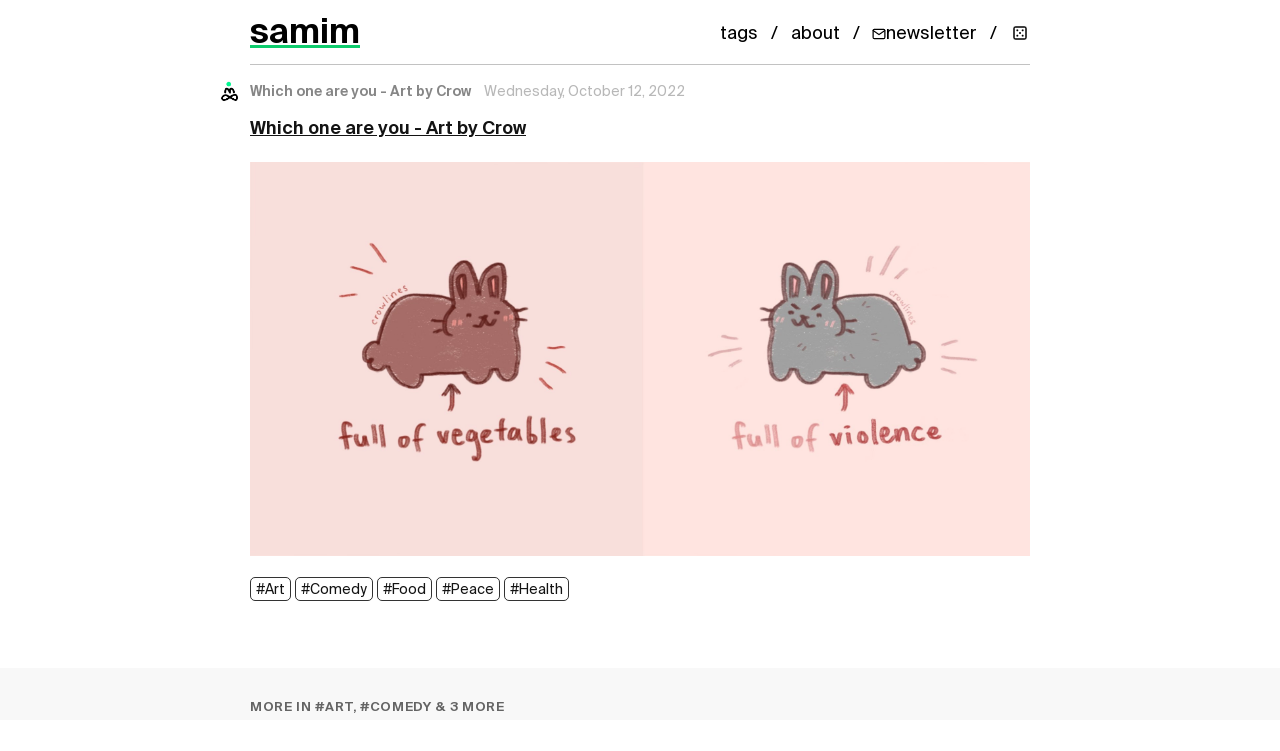

--- FILE ---
content_type: text/html; charset=UTF-8
request_url: https://samim.io/p/2022-10-12-which-one-are-you-art-by-crow/
body_size: 2055
content:
<!doctype html>
<html lang="en" dir="ltr">
<head>
  <meta charset="UTF-8">
  <title>Which one are you - Art by Crow - samim</title>
<meta name="description" content="samim.io - blogging, research, projects, ideas">  <meta name="viewport" content="width=device-width, initial-scale=1.0">
  <meta name="author" content="samim">  <meta name="keywords" content="Art, Comedy, Food, Peace, Health"><meta name="theme-color" content="#ffffff">
  <meta name="format-detection" content="telephone=no">
  <meta name="site-name" content="samim">
  <meta name="apple-mobile-web-app-capable" content="yes">

<link rel="canonical" href="https://samim.io/p/2022-10-12-which-one-are-you-art-by-crow/" /><meta name="robots" content="index, follow">  <meta property="og:title" content="Which one are you - Art by Crow - samim" />
  <meta property="og:description" content="samim.io - blogging, research, projects, ideas" />
  <meta property="og:type" content="article" /><meta property="og:url" content="https://samim.io/p/2022-10-12-which-one-are-you-art-by-crow/" /><meta property="og:image" content="https://samim.io/static/upload/A8SKcX4t_400x400.jpg" />
  <meta name="twitter:card" content="summary" />
  <meta name="twitter:site" content="@samim" />
  <meta name="twitter:title" content="Which one are you - Art by Crow - samim" />
  <meta name="twitter:description" content="samim.io - blogging, research, projects, ideas" />

  <link rel="preload" href="https://samim.io/static/fonts/Suisselntl/SuisseIntl-Regular.woff2" as="font" type="font/woff2" crossorigin>
  <link rel="preload" href="https://samim.io/static/fonts/FeatureFlat/FeatureFlatHeadline.woff2" as="font" type="font/woff2" crossorigin>

  <link rel="alternate" type="application/rss+xml" title="RSS Feed" href="https://samim.io/rss.xml" />
  <link rel='icon' href="https://samim.io/static/img/favicon.png" type="image/png"/>
  <link rel="dns-prefetch" href="https://samim.io">  <link rel=stylesheet type=text/css href="https://samim.io/static/css/style.css">
  <link rel="preload" href="https://samim.io/static/js/client.js" as="script">
  <!-- MathJax is lazy-loaded only when math content is detected -->

  <script type="application/ld+json">{
    "@context": "https://schema.org",
    "@type": "WebSite",
    "name": "samim",
    "url": "https://samim.io/",
    "potentialAction": {
      "@type": "SearchAction",
      "target": {
        "@type": "EntryPoint",
        "urlTemplate": "https://samim.io/search?query={search_term_string}"
      },
      "query-input": "required name=search_term_string"
    }
  }</script><script type="application/ld+json">{
    "@context": "https://schema.org",
    "@type": "BlogPosting",
    "headline": "Which one are you - Art by Crow",
    "datePublished": "2022-10-12T17:00:00",
    "dateModified": "2022-10-12T17:00:00",
    "author": {
      "@type": "Person",
      "name": "samim",
      "url": "https://samim.io"
    },
    "publisher": {
      "@type": "Organization",
      "name": "samim",
      "logo": {
        "@type": "ImageObject",
        "url": "https://samim.io/static/upload/A8SKcX4t_400x400.jpg"
      }
    },"keywords": "Art, Comedy, Food, Peace, Health",
    "url": "https://samim.io/p/2022-10-12-which-one-are-you-art-by-crow/",
    "mainEntityOfPage": {
      "@type": "WebPage",
      "@id": "https://samim.io/p/2022-10-12-which-one-are-you-art-by-crow/"
    },
    "image": {"@type": "ImageObject", "url": "https://samim.io/static/upload/Fe1MSQqXkAAG5vK.jpg"}  }</script>

  <script type="application/ld+json">{
    "@context": "https://schema.org",
    "@type": "BreadcrumbList",
    "itemListElement": [
      {
        "@type": "ListItem",
        "position": 1,
        "name": "Home",
        "item": "https://samim.io/"
      },
      {
        "@type": "ListItem",
        "position": 2,
        "name": "Which one are you - Art by Crow",
        "item": "https://samim.io/p/2022-10-12-which-one-are-you-art-by-crow/"
      }
    ]
  }</script></head>
<body>
  <div id="site" data-site-path-prefix="/">    <header id="top-container">
      <div id="top-content">
        <div id="site_logo"><h1><a id="site_logo_icon" href="https://samim.io/">samim</a></h1></div><div class="post_static_container"><div class="post_static">
            <a title="Tags" href="https://samim.io/tag/">tags</a>
          </div>
          <div class="post_static"><a title="About" href="https://samim.io/p/about/">about</a></div><div class="post_static"><a title="Subscribe to newsletter" href="https://mailchi.mp/4804acffeb6e/samimio" target="_blank" rel="noopener" class="newsletter-btn">
            <svg width="14" height="14" viewBox="0 0 24 24" fill="none" stroke="currentColor" stroke-width="2" stroke-linecap="round" stroke-linejoin="round">
              <path d="M4 4h16c1.1 0 2 .9 2 2v12c0 1.1-.9 2-2 2H4c-1.1 0-2-.9-2-2V6c0-1.1.9-2 2-2z"></path>
              <polyline points="22,6 12,13 2,6"></polyline>
            </svg>
            <span>newsletter</span>
          </a></div><div class="post_static"><a title="Random post" href="#" id="random-post-nav" class="random-post-btn">
            <svg width="16" height="16" viewBox="0 0 24 24" fill="none" stroke="currentColor" stroke-width="2" stroke-linecap="round" stroke-linejoin="round">
              <rect x="3" y="3" width="18" height="18" rx="2"/>
              <circle cx="8" cy="8" r="1.5" fill="currentColor" stroke="none"/>
              <circle cx="16" cy="8" r="1.5" fill="currentColor" stroke="none"/>
              <circle cx="8" cy="16" r="1.5" fill="currentColor" stroke="none"/>
              <circle cx="16" cy="16" r="1.5" fill="currentColor" stroke="none"/>
              <circle cx="12" cy="12" r="1.5" fill="currentColor" stroke="none"/>
            </svg>
          </a></div></div>      </div>
    </header>    <main><div id="content"><div class="post h-entry">
	<div class="post_meta"><div
			class="p-author h-card post_user_icon"			style="background-image: url('https://samim.io/static/upload/A8SKcX4t_400x400.jpg');"
		></div>
		<h2 class="post_date_title post_date">Which one are you - Art by Crow</h2>
		<time class="dt-published" datetime="2022-10-12 17:00:00">2022-10-12 17:00:00</time>	</div>
	<div
		class="e-content "
	>
		<p><b><a href="https://twitter.com/crowlines/status/1580002926365667328">Which one are you - Art by Crow</a></b></p><div class="medium-insert-images"><figure>
    <img src="https://samim.io/static/upload/Fe1MSQqXkAAG5vK.jpg" alt="" fetchpriority="high" loading="eager">
        
</figure></div><p><a href="/tag/Art">#Art</a> <a href="/tag/Comedy">#Comedy</a> <a href="/tag/Food">#Food</a> <a href="/tag/Peace">#Peace</a> <a href="/tag/Health">#Health</a><br></p>
	</div>
</div>

<div id="content-discovery" class="content-discovery" data-current-path="2022-10-12-which-one-are-you-art-by-crow"></div></div>
    </main>
    <footer id="footer">
      <div class="footer-content">
        <div class="footer-top">
          <div class="footer-brand">
            <a href="https://samim.io/">samim</a>
          </div>
          <nav class="footer-links">            <a href="https://mailchi.mp/4804acffeb6e/samimio" target="_blank" rel="noopener" class="footer-newsletter">
              Newsletter
            </a>            <a href="/rss.xml" target="_blank">RSS</a>
          </nav>
        </div>
      </div>
    </footer>
    <script src="https://samim.io/static/js/client.js"></script>
  </div>
</body>
</html>

--- FILE ---
content_type: text/html; charset=UTF-8
request_url: https://samim.io/archive/tag/Art_0.html
body_size: 6562
content:
<!doctype html>
<html lang="en" dir="ltr">
<head>
  <meta charset="UTF-8">
  <title>samim - Art (Archive)</title>
<meta name="description" content="samim.io - blogging, research, projects, ideas">  <meta name="viewport" content="width=device-width, initial-scale=1.0">
  <meta name="author" content="samim">  <meta name="keywords" content="Art">
<meta name="theme-color" content="#ffffff">
  <meta name="format-detection" content="telephone=no">
  <meta name="site-name" content="samim">
  <meta name="apple-mobile-web-app-capable" content="yes">

<link rel="canonical" href="https://samim.io/tag/Art/" /><meta name="robots" content="noindex, follow">  <meta property="og:title" content="samim - Art (Archive)" />
  <meta property="og:description" content="samim.io - blogging, research, projects, ideas" />
  <meta property="og:type" content="website" /><meta property="og:url" content="https://samim.io/tag/Art/" /><meta property="og:image" content="https://samim.io/static/upload/A8SKcX4t_400x400.jpg" />
  <meta name="twitter:card" content="summary" />
  <meta name="twitter:site" content="@samim" />
  <meta name="twitter:title" content="samim - Art (Archive)" />
  <meta name="twitter:description" content="samim.io - blogging, research, projects, ideas" />

  <link rel="preload" href="https://samim.io/static/fonts/Suisselntl/SuisseIntl-Regular.woff2" as="font" type="font/woff2" crossorigin>
  <link rel="preload" href="https://samim.io/static/fonts/FeatureFlat/FeatureFlatHeadline.woff2" as="font" type="font/woff2" crossorigin>

  <link rel="alternate" type="application/rss+xml" title="RSS Feed" href="https://samim.io/rss.xml" />
  <link rel='icon' href="https://samim.io/static/img/favicon.png" type="image/png"/>
  <link rel="dns-prefetch" href="https://samim.io">  <link rel=stylesheet type=text/css href="https://samim.io/static/css/style.css">
  <link rel="preload" href="https://samim.io/static/js/client.js" as="script">
  <!-- MathJax is lazy-loaded only when math content is detected -->

  <script type="application/ld+json">{
    "@context": "https://schema.org",
    "@type": "WebSite",
    "name": "samim",
    "url": "https://samim.io/",
    "potentialAction": {
      "@type": "SearchAction",
      "target": {
        "@type": "EntryPoint",
        "urlTemplate": "https://samim.io/search?query={search_term_string}"
      },
      "query-input": "required name=search_term_string"
    }
  }</script></head>
<body>
  <div id="site" data-site-path-prefix="/">    <header id="top-container">
      <div id="top-content">
        <div id="site_logo"><h1><a id="site_logo_icon" href="https://samim.io/">samim</a></h1></div><div class="post_static_container"><div class="post_static">
            <a title="Tags" href="https://samim.io/tag/">tags</a>
          </div>
          <div class="post_static"><a title="About" href="https://samim.io/p/about/">about</a></div><div class="post_static"><a title="Subscribe to newsletter" href="https://mailchi.mp/4804acffeb6e/samimio" target="_blank" rel="noopener" class="newsletter-btn">
            <svg width="14" height="14" viewBox="0 0 24 24" fill="none" stroke="currentColor" stroke-width="2" stroke-linecap="round" stroke-linejoin="round">
              <path d="M4 4h16c1.1 0 2 .9 2 2v12c0 1.1-.9 2-2 2H4c-1.1 0-2-.9-2-2V6c0-1.1.9-2 2-2z"></path>
              <polyline points="22,6 12,13 2,6"></polyline>
            </svg>
            <span>newsletter</span>
          </a></div><div class="post_static"><a title="Random post" href="#" id="random-post-nav" class="random-post-btn">
            <svg width="16" height="16" viewBox="0 0 24 24" fill="none" stroke="currentColor" stroke-width="2" stroke-linecap="round" stroke-linejoin="round">
              <rect x="3" y="3" width="18" height="18" rx="2"/>
              <circle cx="8" cy="8" r="1.5" fill="currentColor" stroke="none"/>
              <circle cx="16" cy="8" r="1.5" fill="currentColor" stroke="none"/>
              <circle cx="8" cy="16" r="1.5" fill="currentColor" stroke="none"/>
              <circle cx="16" cy="16" r="1.5" fill="currentColor" stroke="none"/>
              <circle cx="12" cy="12" r="1.5" fill="currentColor" stroke="none"/>
            </svg>
          </a></div></div>      </div>
    </header>    <main><div id="content"><h2 class="page_title"><a href="https://samim.io/tag/">tag</a> > <span id="tag">Art</span></h2>
<div class="content_divider"></div>
    <ul id="posts"><li class="h-entry">
        <div class="post_meta"><div class="p-author h-card post_user_icon" style="background-image: url('https://samim.io/static/upload/A8SKcX4t_400x400.jpg');"></div>
            <h2 class="post_date_title"><a rel="bookmark" class="post_date" href="https://samim.io/p/2018-08-26-ideas-art-generative/">The world is full of objects, more or less interesting; I do not wish ...</a></h2>
            <a class="post_date" href="https://samim.io/p/2018-08-26-ideas-art-generative/"><time class="dt-published" datetime="2018-08-26 13:18:29">2018-08-26 13:18:29</time></a></div><div class="e-content content_main">
          <blockquote><b style="font-family: Roboto, -apple-system, BlinkMacSystemFont, &quot;Helvetica Neue&quot;, Helvetica, Arial, sans-serif;">The world is full of objects, more or less interesting; I do not wish to add any more.</b><span> <br>- Douglas Huebler</span></blockquote><p><a href="/tag/Ideas">#Ideas</a> <a href="/tag/Art">#Art</a> <a href="/tag/Generative">#Generative</a></p>
        </div><div class="content_divider"></div>
      </li><li class="h-entry">
        <div class="post_meta"><div class="p-author h-card post_user_icon" style="background-image: url('https://samim.io/static/upload/A8SKcX4t_400x400.jpg');"></div>
            <h2 class="post_date_title"><a rel="bookmark" class="post_date" href="https://samim.io/p/2018-07-22-energy-slaves-by-stuart-mcmillen-httpwwwstuar/">Energy Slaves - by stuart_mcmillen - A free web-comic about energy sys...</a></h2>
            <a class="post_date" href="https://samim.io/p/2018-07-22-energy-slaves-by-stuart-mcmillen-httpwwwstuar/"><time class="dt-published" datetime="2018-07-22 15:29:45">2018-07-22 15:29:45</time></a></div><div class="e-content content_main">
          <p><b>"Energy Slaves"</b> - by <a href="https://twitter.com/stuart_mcmillen" class="linkified">@stuart_mcmillen</a>: <a href="http://www.stuartmcmillen.com/comic/energy-slaves/" class="linkified" target="_blank">http://www.stuartmcmillen.com/comic/energy-slaves/</a> A free web-comic about energy systems and Buckminster Fuller. <br></p><div class="medium-insert-images medium-insert-images-grid"><figure>
    <img src="https://samim.io/static/upload/Screen_Shot_2018-07-22_at_15.24.31-g0uicmej.jpg" alt="" fetchpriority="high" loading="eager">
        
</figure><figure>
    <img src="https://samim.io/static/upload/Screen_Shot_2018-07-22_at_15.24.05-xgon79f8.jpg" alt="" loading="lazy">
        
</figure><figure>
    <img src="https://samim.io/static/upload/Screen_Shot_2018-07-22_at_15.24.39-7kyky7x7.jpg" alt="" loading="lazy">
        
</figure></div><p><a href="/tag/Art">#Art</a> <a href="/tag/Regenerative">#Regenerative</a></p>
        </div><div class="content_divider"></div>
      </li><li class="h-entry">
        <div class="post_meta"><div class="p-author h-card post_user_icon" style="background-image: url('https://samim.io/static/upload/A8SKcX4t_400x400.jpg');"></div>
            <h2 class="post_date_title"><a rel="bookmark" class="post_date" href="https://samim.io/p/2018-07-22-great-collection-of-works-by-the-illustrator-boris-artz/">Great collection of works by the illustrator Boris Artzybasheff (1899 ...</a></h2>
            <a class="post_date" href="https://samim.io/p/2018-07-22-great-collection-of-works-by-the-illustrator-boris-artz/"><time class="dt-published" datetime="2018-07-22 00:23:06">2018-07-22 00:23:06</time></a></div><div class="e-content content_main">
          <p><b>Great collection of works by the illustrator Boris Artzybasheff</b> (<a href="https://en.wikipedia.org/wiki/Boris_Artzybasheff">1899 - 1965</a>):<br><a href="https://pinterest.com/woodandwhite/artist-boris-artzybasheff/" target="_blank">https://pinterest.com/woodandwhite/artist-boris-artzybasheff/</a> <br></p><div class="medium-insert-images"><figure contenteditable="false">
    <img src="https://samim.io/static/upload/robot.jpg" alt="" data-mfp-src="https://samim.io/static/upload/robot.jpg" fetchpriority="high" loading="eager">
        
</figure></div><p><a href="/tag/ML">#ML</a> <a href="/tag/Art">#Art</a></p>
        </div><div class="content_divider"></div>
      </li><li class="h-entry">
        <div class="post_meta"><div class="p-author h-card post_user_icon" style="background-image: url('https://samim.io/static/upload/A8SKcX4t_400x400.jpg');"></div>
            <h2 class="post_date_title"><a rel="bookmark" class="post_date" href="https://samim.io/p/2018-06-29-art-of-the-day-kunstformen-der-natur-plate-72-musc/">Art of the day - Kunstformen der Natur - plate 72 - Muscinae - by Erns...</a></h2>
            <a class="post_date" href="https://samim.io/p/2018-06-29-art-of-the-day-kunstformen-der-natur-plate-72-musc/"><time class="dt-published" datetime="2018-06-29 16:40:45">2018-06-29 16:40:45</time></a></div><div class="e-content content_main">
          <p><b>Art of the day: "Kunstformen der Natur - plate 72: Muscinae"</b> - by Ernst Haeckel (1899): <a href="https://en.wikipedia.org/wiki/Kunstformen_der_Natur" target="_blank">https://en.wikipedia.org/wiki/Kunstformen_der_Natur</a> </p><div class="medium-insert-images" style=""><figure>
    <img src="https://samim.io/static/upload/Haeckel_Muscinae-2.jpg" alt="" data-mfp-src="https://samim.io/static/upload/Haeckel_Muscinae-2.jpg" fetchpriority="high" loading="eager">
        
</figure></div><p><a href="/tag/Art">#Art</a> <a href="/tag/Nature">#Nature</a></p>
        </div><div class="content_divider"></div>
      </li><li class="h-entry">
        <div class="post_meta"><div class="p-author h-card post_user_icon" style="background-image: url('https://samim.io/static/upload/A8SKcX4t_400x400.jpg');"></div>
            <h2 class="post_date_title"><a rel="bookmark" class="post_date" href="https://samim.io/p/2018-06-01-does-ai-art-belong-in-the-physical-digital-or-crypto/">Does AI Art Belong in the Physical, Digital, or Crypto World? piece on...</a></h2>
            <a class="post_date" href="https://samim.io/p/2018-06-01-does-ai-art-belong-in-the-physical-digital-or-crypto/"><time class="dt-published" datetime="2018-06-01 05:13:58">2018-06-01 05:13:58</time></a></div><div class="e-content content_main">
          <p><b>Does AI Art Belong in the Physical, Digital, or Crypto World?<br></b><span><a href="https://medium.com/@pindar.vanarman/does-ai-art-belong-in-the-physical-digital-or-crypto-world-3cb4fe5e01b0" target="_blank">https://medium.com/@pindar.vanarman/does-ai-art-belong-in-the-physical-digital-or-crypto-world-3cb4fe5e01b0</a></span></p><blockquote>Interesting piece on the merger of A.I, Art &amp; Crypto. <b>Question</b>: Is "AI CryptoArt" the most energy intensive art-form ever invented? e.g. very energy hungry GPUs to generate images, perversely energy hungry crypto-nets to trade those images. cc <a href="https://twitter.com/quasimondo">@quasimondo</a> <a href="https://twitter.com/DrBeef_">@DrBeef_</a></blockquote><blockquote>Going back to practical questions: In times of (climate) crisis, Art &amp; Design are tremendously powerful communication tools which can reach places politics simply can't. Dadaism or Bauhaus are nice examples. It's time for a global cultural wildfire for sanity.</blockquote><blockquote>I see artists as part of the vanguard of society and wonder if new, super energy/resource intensive art-forms are the right symbol for now. I see "EcoAIArt" not only a fun challenge, but as a moral imperative &amp; survival tool</blockquote><p><a href="/tag/ClimateChange">#ClimateChange</a> <a href="/tag/Generative">#Generative</a> <a href="/tag/ML">#ML</a> <a href="/tag/Art">#Art</a> <a href="/tag/Crypto">#Crypto</a><br></p>
        </div><div class="content_divider"></div>
      </li><li class="h-entry">
        <div class="post_meta"><div class="p-author h-card post_user_icon" style="background-image: url('https://samim.io/static/upload/A8SKcX4t_400x400.jpg');"></div>
            <h2 class="post_date_title"><a rel="bookmark" class="post_date" href="https://samim.io/p/2018-05-26-max-coopers-music-videos-are-best-in-class-very-tripp/">Max Coopers music videos are best in class, very trippy -Order From Ch...</a></h2>
            <a class="post_date" href="https://samim.io/p/2018-05-26-max-coopers-music-videos-are-best-in-class-very-tripp/"><time class="dt-published" datetime="2018-05-26 17:53:24">2018-05-26 17:53:24</time></a></div><div class="e-content content_main">
          <p><b>Max Cooper's music videos are best in class, very trippy:</b></p><p>Order From Chaos (official video by Maxime Causeret)</p><div class="medium-insert-embeds">
	<figure>
		<div class="medium-insert-embed">
			<div style="left: 0; width: 100%; height: 0; position: relative; padding-bottom: 56.2493%;"><iframe src="https://www.youtube.com/embed/_7wKjTf_RlI?rel=0&amp;showinfo=0" style="border: 0; top: 0; left: 0; width: 100%; height: 100%; position: absolute;" allowfullscreen=""></iframe></div>
		</div>
	</figure>
	
</div><p>Resynthesis (official video by Kevin McGloughlin)<br></p><div class="medium-insert-embeds">
	<figure>
		<div class="medium-insert-embed">
			<div style="left: 0; width: 100%; height: 0; position: relative; padding-bottom: 56.2493%;"><iframe src="https://www.youtube.com/embed/Kpm1l0HfkV0?rel=0&amp;showinfo=0" style="border: 0; top: 0; left: 0; width: 100%; height: 100%; position: absolute;" allowfullscreen=""></iframe></div>
		</div>
	</figure>
	
</div><p>Veil of Time - Official Video By Kevin McGloughlin<br></p><div class="medium-insert-embeds">
	<figure>
		<div class="medium-insert-embed">
			<div style="left: 0; width: 100%; height: 0; position: relative; padding-bottom: 56.2493%;"><iframe src="https://www.youtube.com/embed/ok3YnJz3RkU?rel=0&amp;showinfo=0" style="border: 0; top: 0; left: 0; width: 100%; height: 100%; position: absolute;" allowfullscreen=""></iframe></div>
		</div>
	</figure>
	
</div><p><a href="/tag/Music">#Music</a> <a href="/tag/Art">#Art</a></p>
        </div><div class="content_divider"></div>
      </li><li class="h-entry">
        <div class="post_meta"><div class="p-author h-card post_user_icon" style="background-image: url('https://samim.io/static/upload/A8SKcX4t_400x400.jpg');"></div>
            <h2 class="post_date_title"><a rel="bookmark" class="post_date" href="https://samim.io/p/2018-05-26-inori-prayer-httpwwwk2tu-tokyoacjpvisionwow/">INORI -PRAYER - SUGIZO - THE LAST IRA - ATOLS Remix - ATOLS - Space 2 ...</a></h2>
            <a class="post_date" href="https://samim.io/p/2018-05-26-inori-prayer-httpwwwk2tu-tokyoacjpvisionwow/"><time class="dt-published" datetime="2018-05-26 13:36:32">2018-05-26 13:36:32</time></a></div><div class="e-content content_main">
          <p><b>INORI -PRAYER:</b> <a href="http://www.k2.t.u-tokyo.ac.jp/vision/WOW_TOKYO_AYABAMBI/index-e.html" target="_blank">http://www.k2.t.u-tokyo.ac.jp/vision/WOW_TOKYO_AYABAMBI/index-e.html</a><br></p><div class="medium-insert-embeds">
	<figure>
		<div class="medium-insert-embed">
			<div style="left: 0; width: 100%; height: 0; position: relative; padding-bottom: 56.2493%;"><iframe src="https://www.youtube.com/embed/j3J5qsyTMUY?rel=0&amp;showinfo=0" style="border: 0; top: 0; left: 0; width: 100%; height: 100%; position: absolute;" allowfullscreen=""></iframe></div>
		</div>
	</figure>
	
</div><p><b style="font-family: Roboto, -apple-system, BlinkMacSystemFont, &quot;Helvetica Neue&quot;, Helvetica, Arial, sans-serif;">SUGIZO - THE LAST IRA - ATOLS Remix: </b><br></p><div class="medium-insert-embeds">
	<figure>
		<div class="medium-insert-embed">
			<div style="left: 0; width: 100%; height: 0; position: relative; padding-bottom: 56.2493%;"><iframe src="https://www.youtube.com/embed/qpzcx4alGro?rel=0&amp;showinfo=0" style="border: 0; top: 0; left: 0; width: 100%; height: 100%; position: absolute;" allowfullscreen=""></iframe></div>
		</div>
	</figure>
	
</div><p><b>ATOLS - Space 2 （Short Ver.1）</b></p><div class="medium-insert-embeds" contenteditable="false">
	<figure>
		<div class="medium-insert-embed">
			<div style="left: 0; width: 100%; height: 0; position: relative; padding-bottom: 56.2493%;"><iframe src="https://www.youtube.com/embed/ZkJj349S-34?rel=0&amp;showinfo=0" style="border: 0; top: 0; left: 0; width: 100%; height: 100%; position: absolute;" allowfullscreen=""></iframe></div>
		</div>
	</figure>
	<div class="medium-insert-embeds-overlay"></div>
</div><p><a href="/tag/Art">#Art</a></p>
        </div><div class="content_divider"></div>
      </li><li class="h-entry">
        <div class="post_meta"><div class="p-author h-card post_user_icon" style="background-image: url('https://samim.io/static/upload/A8SKcX4t_400x400.jpg');"></div>
            <h2 class="post_date_title"><a rel="bookmark" class="post_date" href="https://samim.io/p/2018-05-15-the-truth-post-truth-nothing-like-the-truth-a-bril/">The Truth, Post-Truth &amp; Nothing Like The Truth - A brilliant prese...</a></h2>
            <a class="post_date" href="https://samim.io/p/2018-05-15-the-truth-post-truth-nothing-like-the-truth-a-bril/"><time class="dt-published" datetime="2018-05-15 21:32:43">2018-05-15 21:32:43</time></a></div><div class="e-content content_main">
          <p><b>The Truth, Post-Truth &amp; Nothing Like The Truth</b> - A brilliant presentation by <a href="https://twitter.com/erocdrahs" class="linkified">@erocdrahs</a>, covering algoculture, machine-mediated-reality, AI, bots, deepfakes, and operation mindfuck.</p><div class="medium-insert-embeds">	<figure> 		<div class="medium-insert-embed">			<div style="left: 0; width: 100%; height: 0; position: relative; padding-bottom: 56.2493%;"><iframe src="https://www.youtube.com/embed/o7WYEJTLAGY?rel=0&amp;showinfo=0" style="border: 0; top: 0; left: 0; width: 100%; height: 100%; position: absolute;" allowfullscreen=""></iframe></div>		</div> 	</figure> 	
</div><p><a href="/tag/Bots">#Bots</a> <a href="/tag/Generative">#Generative</a> <a href="/tag/AGB">#AGB</a> <a href="/tag/Art">#Art</a> <a href="/tag/Politics">#Politics</a></p>
        </div><div class="content_divider"></div>
      </li><li class="h-entry">
        <div class="post_meta"><div class="p-author h-card post_user_icon" style="background-image: url('https://samim.io/static/upload/A8SKcX4t_400x400.jpg');"></div>
            <h2 class="post_date_title"><a rel="bookmark" class="post_date" href="https://samim.io/p/2018-05-13-the-ai-artdao-decentralized-autonomous-organization/">The AI ArtDAO (Decentralized Autonomous Organization) - as outlined by...</a></h2>
            <a class="post_date" href="https://samim.io/p/2018-05-13-the-ai-artdao-decentralized-autonomous-organization/"><time class="dt-published" datetime="2018-05-13 05:26:22">2018-05-13 05:26:22</time></a></div><div class="e-content content_main">
          <p><b>The AI ArtDAO</b> (<a href="https://en.wikipedia.org/wiki/Decentralized_autonomous_organization">Decentralized Autonomous Organization</a>) - as outlined by <a href="https://twitter.com/trentmc0">@trentmc0</a> in <a href="https://www.slideshare.net/TrentMcConaghy/tokens-complex-systems-and-nature" target="_blank">https://www.slideshare.net/TrentMcConaghy/tokens-complex-systems-and-nature</a>  </p><div class="medium-insert-images medium-insert-images-grid">


<figure>
    <img src="https://samim.io/static/upload/a_dao01-xug3cye9.jpg" alt="" data-mfp-src="https://samim.io/static/upload/a_dao01-xug3cye9.jpg" fetchpriority="high" loading="eager">        
</figure>

<figure>
    <img src="https://samim.io/static/upload/d_dao04-il7xyxr5.jpg" alt="" data-mfp-src="https://samim.io/static/upload/d_dao04-il7xyxr5.jpg" loading="lazy">        
</figure>

<figure>
    <img src="https://samim.io/static/upload/e_dao05-0wotkz4j.jpg" alt="" data-mfp-src="https://samim.io/static/upload/e_dao05-0wotkz4j.jpg" loading="lazy">        
</figure>

<figure>
    <img src="https://samim.io/static/upload/f_dao06-gan6tlcf.jpg" alt="" data-mfp-src="https://samim.io/static/upload/f_dao06-gan6tlcf.jpg" loading="lazy">        
</figure>

<figure>
    <img src="https://samim.io/static/upload/g_dao07-2l30pbjc.jpg" alt="" data-mfp-src="https://samim.io/static/upload/g_dao07-2l30pbjc.jpg" loading="lazy">        
</figure>

<figure>
    <img src="https://samim.io/static/upload/h_dao08-d16yrp40.jpg" alt="" data-mfp-src="https://samim.io/static/upload/h_dao08-d16yrp40.jpg" loading="lazy">        
</figure>

</div><p><a href="/tag/Generative">#Generative</a> <a href="/tag/ML">#ML</a> <a href="/tag/Art">#Art</a> <a href="/tag/Crypto">#Crypto</a> <a href="/tag/AGB">#AGB</a> <a href="/tag/Bots">#Bots</a></p>
        </div><div class="content_divider"></div>
      </li><li class="h-entry">
        <div class="post_meta"><div class="p-author h-card post_user_icon" style="background-image: url('https://samim.io/static/upload/A8SKcX4t_400x400.jpg');"></div>
            <h2 class="post_date_title"><a rel="bookmark" class="post_date" href="https://samim.io/p/2018-05-11-the-belgian-surrealist-rene-magritte-proposed-a-checkli/">The Belgian surrealist Rene Magritte proposed a checklist of strategie...</a></h2>
            <a class="post_date" href="https://samim.io/p/2018-05-11-the-belgian-surrealist-rene-magritte-proposed-a-checkli/"><time class="dt-published" datetime="2018-05-11 16:27:46">2018-05-11 16:27:46</time></a></div><div class="e-content content_main">
          <p>The Belgian surrealist Rene Magritte proposed a checklist of strategies for producing his distinctive brand of visual wordplay. He intended his checklist to be an art manifesto: 'Les Mots et Les Images': <a href="http://ideophone.org/magritte-on-words-and-images/" class="linkified" target="_blank">http://ideophone.org/magritte-on-words-and-images/</a> <br></p><div class="medium-insert-images"><figure>
    <img src="https://samim.io/static/upload/magrit.jpg" alt="" fetchpriority="high" loading="eager">
        
</figure></div><p><a href="/tag/Art">#Art</a></p>
        </div><div class="content_divider"></div>
      </li><li class="h-entry">
        <div class="post_meta"><div class="p-author h-card post_user_icon" style="background-image: url('https://samim.io/static/upload/A8SKcX4t_400x400.jpg');"></div>
            <h2 class="post_date_title"><a rel="bookmark" class="post_date" href="https://samim.io/p/2018-04-23-bot-nets-will-be-the-quintessential-art-from-of-the-20/">Botnets will be the quintessential art-form of the 2020s.</a></h2>
            <a class="post_date" href="https://samim.io/p/2018-04-23-bot-nets-will-be-the-quintessential-art-from-of-the-20/"><time class="dt-published" datetime="2018-04-23 07:41:00">2018-04-23 07:41:00</time></a></div><div class="e-content content_main">
          <blockquote>Botnets will be the quintessential art-form of the 2020s.</blockquote><p><a href="/tag/Ideas">#Ideas</a> <a href="/tag/ML">#ML</a> <a href="/tag/Media">#Media</a>  <a href="/tag/Art">#Art</a> <a href="/tag/Prediction">#Prediction</a> <a href="/tag/Bots">#Bots</a></p>
        </div><div class="content_divider"></div>
      </li><li class="h-entry">
        <div class="post_meta"><div class="p-author h-card post_user_icon" style="background-image: url('https://samim.io/static/upload/A8SKcX4t_400x400.jpg');"></div>
            <h2 class="post_date_title"><a rel="bookmark" class="post_date" href="https://samim.io/p/2018-04-18-deep-painterly-harmonization-paper-httpsarxivorg/">Deep Painterly Harmonization - Paper -</a></h2>
            <a class="post_date" href="https://samim.io/p/2018-04-18-deep-painterly-harmonization-paper-httpsarxivorg/"><time class="dt-published" datetime="2018-04-18 12:08:32">2018-04-18 12:08:32</time></a></div><div class="e-content content_main">
          <p><b>Deep Painterly Harmonization -</b> <b>Paper:</b> <a href="https://arxiv.org/abs/1804.03189" class="linkified" target="_blank">https://arxiv.org/abs/1804.03189</a><br><b>Code:</b> <a href="https://github.com/luanfujun/deep-painterly-harmonization" class="linkified" target="_blank">https://github.com/luanfujun/deep-painterly-harmonization</a> <a href="/tag/ML">#ML</a> <a href="/tag/Generative">#Generative</a> <a href="/tag/Art">#Art</a></p><div class="medium-insert-images"><figure>
    <img src="https://samim.io/static/upload/Screen_Shot_2018-04-18_at_12.07.54.jpg" alt="" fetchpriority="high" loading="eager">
        
</figure></div>
        </div><div class="content_divider"></div>
      </li><li class="h-entry">
        <div class="post_meta"><div class="p-author h-card post_user_icon" style="background-image: url('https://samim.io/static/upload/A8SKcX4t_400x400.jpg');"></div>
            <h2 class="post_date_title"><a rel="bookmark" class="post_date" href="https://samim.io/p/2018-04-08-creating-generative-art-with-javascript-talk-by-ga/">Creating generative art with Javascript - talk by GalaxyKate at JSConf...</a></h2>
            <a class="post_date" href="https://samim.io/p/2018-04-08-creating-generative-art-with-javascript-talk-by-ga/"><time class="dt-published" datetime="2018-04-08 16:54:39">2018-04-08 16:54:39</time></a></div><div class="e-content content_main">
          <p><b>"Creating generative art with Javascript" </b>- talk by <a href="https://twitter.com/GalaxyKate" class="linkified">@GalaxyKate</a> at JSConf Iceland 2018:</p><div class="medium-insert-embeds">
	<figure>
		<div class="medium-insert-embed">
			<div style="left: 0; width: 100%; height: 0; position: relative; padding-bottom: 56.2493%;"><iframe src="https://www.youtube.com/embed/tJ49bTJ6fbs?rel=0&amp;showinfo=0" style="border: 0; top: 0; left: 0; width: 100%; height: 100%; position: absolute;" allowfullscreen=""></iframe></div>
		</div>
	</figure>
	
</div><p><a href="/tag/Generative">#Generative</a> <a href="/tag/Art">#Art</a></p>
        </div><div class="content_divider"></div>
      </li><li class="h-entry">
        <div class="post_meta"><div class="p-author h-card post_user_icon" style="background-image: url('https://samim.io/static/upload/A8SKcX4t_400x400.jpg');"></div>
            <h2 class="post_date_title"><a rel="bookmark" class="post_date" href="https://samim.io/p/2018-04-08-artificial-intelligence-will-take-over-all-art-product/">Artificial Intelligence will take over all art production in the world...</a></h2>
            <a class="post_date" href="https://samim.io/p/2018-04-08-artificial-intelligence-will-take-over-all-art-product/"><time class="dt-published" datetime="2018-04-08 14:59:48">2018-04-08 14:59:48</time></a></div><div class="e-content content_main">
          <p><b>"</b><span><b>Artificial Intelligence will take over all art production in the world"</b> -  </span><span>A illustration by <a href="https://ello.co/mattiasadolfsson">Mattias Adolfsson</a>: </span><span><a href="https://ello.co/mattiasadolfsson/post/llshv5_2oria_e0uifrm_q" class="linkified" target="_blank">https://ello.co/mattiasadolfsson/post/llshv5_2oria_e0uifrm_q</a> <a href="/tag/ML">#ML</a> <a href="/tag/Art">#Art</a></span></p><div class="medium-insert-images"><span></span><figure>
    <img src="https://samim.io/static/upload/ello-optimized-42a56305.jpg" alt="" fetchpriority="high" loading="eager">
        
</figure></div>
        </div><div class="content_divider"></div>
      </li><li class="h-entry">
        <div class="post_meta"><div class="p-author h-card post_user_icon" style="background-image: url('https://samim.io/static/upload/A8SKcX4t_400x400.jpg');"></div>
            <h2 class="post_date_title"><a rel="bookmark" class="post_date" href="https://samim.io/p/2018-04-04-flying-through-a-kandinsky-by-aleksey-berezyuk-https/">Flying through a Kandinsky - by Aleksey Berezyuk -</a></h2>
            <a class="post_date" href="https://samim.io/p/2018-04-04-flying-through-a-kandinsky-by-aleksey-berezyuk-https/"><time class="dt-published" datetime="2018-04-04 17:38:49">2018-04-04 17:38:49</time></a></div><div class="e-content content_main">
          <p><b>Flying through a Kandinsky </b>-<b> </b>by<b> </b><span>Aleksey Berezyuk: </span><span><a href="https://vimeo.com/109119184" class="linkified" target="_blank">https://vimeo.com/109119184</a> </span><span><a href="/tag/Art">#Art</a></span></p><div class="medium-insert-embeds">
	<figure>
		<div class="medium-insert-embed">
			<div style="left: 0; width: 100%; height: 0; position: relative; padding-bottom: 56.2493%;"><iframe src="https://player.vimeo.com/video/109119184?byline=0&amp;badge=0&amp;portrait=0&amp;title=0" style="border: 0; top: 0; left: 0; width: 100%; height: 100%; position: absolute;" allowfullscreen=""></iframe></div>
		</div>
	</figure>
	
</div>
        </div><div class="content_divider"></div>
      </li><li class="h-entry">
        <div class="post_meta"><div class="p-author h-card post_user_icon" style="background-image: url('https://samim.io/static/upload/A8SKcX4t_400x400.jpg');"></div>
            <h2 class="post_date_title"><a rel="bookmark" class="post_date" href="https://samim.io/p/2018-03-28-neural-network-dreaming-of-landscape-paintings-for-10-m/">Neural Network Dreaming of Landscape Paintings for 10 Minutes - by Rob...</a></h2>
            <a class="post_date" href="https://samim.io/p/2018-03-28-neural-network-dreaming-of-landscape-paintings-for-10-m/"><time class="dt-published" datetime="2018-03-28 17:27:34">2018-03-28 17:27:34</time></a></div><div class="e-content content_main">
          <p><b>Neural Network Dreaming of Landscape Paintings for 10 Minutes - </b><span>by <a href="https://twitter.com/DrBeef_">Robbie Barrat</a>: <br></span></p><div class="medium-insert-embeds">
	<figure>
		<div class="medium-insert-embed">
			<div style="left: 0; width: 100%; height: 0; position: relative; padding-bottom: 56.2493%;"><iframe src="https://www.youtube.com/embed/qui5m_9DGpw?rel=0&amp;showinfo=0" style="border: 0; top: 0; left: 0; width: 100%; height: 100%; position: absolute;" allowfullscreen=""></iframe></div>
		</div>
	</figure>
	
</div><p><a href="/tag/ML">#ML</a> <a href="/tag/Generative">#Generative</a> <a href="/tag/Creativity">#Creativity</a> <a href="/tag/Art">#Art</a></p>
        </div><div class="content_divider"></div>
      </li><li class="h-entry">
        <div class="post_meta"><div class="p-author h-card post_user_icon" style="background-image: url('http://samim.io/static/upload/A8SKcX4t_400x400.jpg');"></div>
            <h2 class="post_date_title"><a rel="bookmark" class="post_date" href="https://samim.io/p/2018-03-26-how-does-ai-art-stack-up-against-human-art-trailer/">How Does A.I. Art Stack Up Against Human Art? With Jerry Saltz by HBO ...</a></h2>
            <a class="post_date" href="https://samim.io/p/2018-03-26-how-does-ai-art-stack-up-against-human-art-trailer/"><time class="dt-published" datetime="2018-03-26 16:38:18">2018-03-26 16:38:18</time></a></div><div class="e-content content_main">
          <p><b>How Does A.I. Art Stack Up Against Human Art?</b> With <a href="https://twitter.com/jerrysaltz">Jerry Saltz</a> by <span>HBO : </span></p><div class="medium-insert-embeds">
	<figure>
		<div class="medium-insert-embed">
			<div style="left: 0; width: 100%; height: 0; position: relative; padding-bottom: 56.2493%;"><iframe src="https://www.youtube.com/embed/hws1ZTlkz_I?rel=0&amp;showinfo=0" style="border: 0; top: 0; left: 0; width: 100%; height: 100%; position: absolute;" allowfullscreen=""></iframe></div>
		</div>
	</figure>
	
</div><p><a href="/tag/Generative">#Generative</a> <a href="/tag/ML">#ML</a> <a href="/tag/Creativity">#Creativity</a> <a href="/tag/Art">#Art</a></p>
        </div><div class="content_divider"></div>
      </li><li class="h-entry">
        <div class="post_meta"><div class="p-author h-card post_user_icon" style="background-image: url('http://samim.io/static/upload/A8SKcX4t_400x400.jpg');"></div>
            <h2 class="post_date_title"><a rel="bookmark" class="post_date" href="https://samim.io/p/2018-03-23-gan-generated-paintings-by-drbeef-/">GAN Generated Paintings, by Robbie Barrat -</a></h2>
            <a class="post_date" href="https://samim.io/p/2018-03-23-gan-generated-paintings-by-drbeef-/"><time class="dt-published" datetime="2018-03-23 14:37:01">2018-03-23 14:37:01</time></a></div><div class="e-content content_main">
          <p>GAN Generated Paintings, by <span><a href="https://twitter.com/DrBeef_/status/976522725731713024/photo/1">Robbie Barrat</a>:</span></p><div class="medium-insert-images medium-insert-images-grid"><figure>
    <img src="http://samim.io/static/upload/DY1N5-pUQAAkySr-ydwriatn.jpg" alt="" data-mfp-src="http://samim.io/static/upload/DY1N5-pUQAAkySr-ydwriatn.jpg" fetchpriority="high" loading="eager">
        
</figure><figure>
    <img src="http://samim.io/static/upload/DY1NwH_VMAAuYIi-byukosfg.jpg" alt="" data-mfp-src="http://samim.io/static/upload/DY1NwH_VMAAuYIi-byukosfg.jpg" loading="lazy">
        
</figure><figure>
    <img src="http://samim.io/static/upload/DY1N0RhV4AAMmRI-roduxp8m.jpg" alt="" data-mfp-src="http://samim.io/static/upload/DY1N0RhV4AAMmRI-roduxp8m.jpg" loading="lazy">
        
</figure></div><p><a href="/tag/ML">#ML</a> <a href="/tag/Generative">#Generative</a> <a href="/tag/Art">#Art</a></p>
        </div><div class="content_divider"></div>
      </li><li class="h-entry">
        <div class="post_meta"><div class="p-author h-card post_user_icon" style="background-image: url('http://samim.io/static/upload/A8SKcX4t_400x400.jpg');"></div>
            <h2 class="post_date_title"><a rel="bookmark" class="post_date" href="https://samim.io/p/2018-03-19-gloomy-sunday-latest-addition-t/">Gloomy Sunday - Latest addition to Memo Akten s Learning to See  proje...</a></h2>
            <a class="post_date" href="https://samim.io/p/2018-03-19-gloomy-sunday-latest-addition-t/"><time class="dt-published" datetime="2018-03-19 03:32:42">2018-03-19 03:32:42</time></a></div><div class="e-content content_main">
          <p>"Gloomy Sunday" - Latest addition to <a href="http://www.memo.tv/category/work/by-type/">Memo Akten’s</a> ‘Learning to See’ project uses a neural network based realtime image translation model, to generate visual poetry.</p><div class="medium-insert-embeds">
	<figure>
		<div class="medium-insert-embed">
			<div style="left: 0; width: 100%; height: 0; position: relative; padding-bottom: 56.2493%;"><iframe src="https://player.vimeo.com/video/260612034?byline=0&amp;badge=0&amp;portrait=0&amp;title=0" style="border: 0; top: 0; left: 0; width: 100%; height: 100%; position: absolute;" allowfullscreen=""></iframe></div>
		</div>
	</figure>
	
</div><p><a href="/tag/ML">#ML</a> <a href="/tag/Generative">#Generative</a> <a href="/tag/Art">#Art</a></p>
        </div><div class="content_divider"></div>
      </li><li class="h-entry">
        <div class="post_meta"><div class="p-author h-card post_user_icon" style="background-image: url('https://pbs.twimg.com/profile_images/875633618307043329/A8SKcX4t_400x400.jpg');"></div>
            <h2 class="post_date_title"><a rel="bookmark" class="post_date" href="https://samim.io/p/2018-03-02-kiyoshi-sait-1907-1997-httpse/">Kiyoshi Sait  (1907-1997)</a></h2>
            <a class="post_date" href="https://samim.io/p/2018-03-02-kiyoshi-sait-1907-1997-httpse/"><time class="dt-published" datetime="2018-03-02 10:17:42">2018-03-02 10:17:42</time></a></div><div class="e-content content_main">
          <p><b>Kiyoshi Saitō</b> (1907-1997) <a href="https://en.wikipedia.org/wiki/Kiyoshi_Sait%C5%8D" class="linkified" target="_blank">https://en.wikipedia.org/wiki/Kiyoshi_Sait%C5%8D</a> <a href="/tag/Art" class="hashtag">#Art</a><br></p><div class="medium-insert-images medium-insert-images-grid"><figure>
    <img src="http://samim.io/static/upload/DXOouF9WsAAWKa5.jpg" alt="" data-mfp-src="http://samim.io/static/upload/DXOouF9WsAAWKa5.jpg" fetchpriority="high" loading="eager">
        
</figure><figure>
    <img src="http://samim.io/static/upload/DXOoxpkXUAEnATt.jpg" alt="" data-mfp-src="http://samim.io/static/upload/DXOoxpkXUAEnATt.jpg" loading="lazy">
        
</figure><figure>
    <img src="http://samim.io/static/upload/DXOovq7XkAU-0YP.jpg" alt="" data-mfp-src="http://samim.io/static/upload/DXOovq7XkAU-0YP.jpg" loading="lazy">
        
</figure></div><p><br></p>
        </div><div class="content_divider"></div>
      </li></ul><div id="pagination_container"><a rel="prev" id="pagination_next" href="https://samim.io/archive/tag/Art_1.html">Next »</a></div>    <p id="loading"><img src="https://samim.io/static/img/loading.gif" alt="Loading..." width="80"/></p>
</div>
    </main>
    <footer id="footer">
      <div class="footer-content">
        <div class="footer-top">
          <div class="footer-brand">
            <a href="https://samim.io/">samim</a>
          </div>
          <nav class="footer-links">            <a href="https://mailchi.mp/4804acffeb6e/samimio" target="_blank" rel="noopener" class="footer-newsletter">
              Newsletter
            </a>            <a href="/rss.xml" target="_blank">RSS</a>
          </nav>
        </div>
      </div>
    </footer>
    <script src="https://samim.io/static/js/client.js"></script>
  </div>
</body>
</html>

--- FILE ---
content_type: text/html; charset=UTF-8
request_url: https://samim.io/tag/Comedy/
body_size: 9515
content:
<!doctype html>
<html lang="en" dir="ltr">
<head>
  <meta charset="UTF-8">
  <title>samim - Comedy</title>
<meta name="description" content="samim.io - blogging, research, projects, ideas">  <meta name="viewport" content="width=device-width, initial-scale=1.0">
  <meta name="author" content="samim">  <meta name="keywords" content="Comedy">
<meta name="theme-color" content="#ffffff">
  <meta name="format-detection" content="telephone=no">
  <meta name="site-name" content="samim">
  <meta name="apple-mobile-web-app-capable" content="yes">

<link rel="canonical" href="https://samim.io/tag/Comedy/" />  <meta name="robots" content="noindex, follow">  <meta property="og:title" content="samim - Comedy" />
  <meta property="og:description" content="samim.io - blogging, research, projects, ideas" />
  <meta property="og:type" content="website" /><meta property="og:url" content="https://samim.io/tag/Comedy/" /><meta property="og:image" content="https://samim.io/static/upload/A8SKcX4t_400x400.jpg" />
  <meta name="twitter:card" content="summary" />
  <meta name="twitter:site" content="@samim" />
  <meta name="twitter:title" content="samim - Comedy" />
  <meta name="twitter:description" content="samim.io - blogging, research, projects, ideas" />

  <link rel="preload" href="https://samim.io/static/fonts/Suisselntl/SuisseIntl-Regular.woff2" as="font" type="font/woff2" crossorigin>
  <link rel="preload" href="https://samim.io/static/fonts/FeatureFlat/FeatureFlatHeadline.woff2" as="font" type="font/woff2" crossorigin>

  <link rel="alternate" type="application/rss+xml" title="RSS Feed" href="https://samim.io/rss.xml" />
  <link rel='icon' href="https://samim.io/static/img/favicon.png" type="image/png"/>
  <link rel="dns-prefetch" href="https://samim.io">  <link rel=stylesheet type=text/css href="https://samim.io/static/css/style.css">
  <link rel="preload" href="https://samim.io/static/js/client.js" as="script">
  <!-- MathJax is lazy-loaded only when math content is detected -->

  <script type="application/ld+json">{
    "@context": "https://schema.org",
    "@type": "WebSite",
    "name": "samim",
    "url": "https://samim.io/",
    "potentialAction": {
      "@type": "SearchAction",
      "target": {
        "@type": "EntryPoint",
        "urlTemplate": "https://samim.io/search?query={search_term_string}"
      },
      "query-input": "required name=search_term_string"
    }
  }</script></head>
<body>
  <div id="site" data-site-path-prefix="/">    <header id="top-container">
      <div id="top-content">
        <div id="site_logo"><h1><a id="site_logo_icon" href="https://samim.io/">samim</a></h1></div><div class="post_static_container"><div class="post_static">
            <a title="Tags" href="https://samim.io/tag/">tags</a>
          </div>
          <div class="post_static"><a title="About" href="https://samim.io/p/about/">about</a></div><div class="post_static"><a title="Subscribe to newsletter" href="https://mailchi.mp/4804acffeb6e/samimio" target="_blank" rel="noopener" class="newsletter-btn">
            <svg width="14" height="14" viewBox="0 0 24 24" fill="none" stroke="currentColor" stroke-width="2" stroke-linecap="round" stroke-linejoin="round">
              <path d="M4 4h16c1.1 0 2 .9 2 2v12c0 1.1-.9 2-2 2H4c-1.1 0-2-.9-2-2V6c0-1.1.9-2 2-2z"></path>
              <polyline points="22,6 12,13 2,6"></polyline>
            </svg>
            <span>newsletter</span>
          </a></div><div class="post_static"><a title="Random post" href="#" id="random-post-nav" class="random-post-btn">
            <svg width="16" height="16" viewBox="0 0 24 24" fill="none" stroke="currentColor" stroke-width="2" stroke-linecap="round" stroke-linejoin="round">
              <rect x="3" y="3" width="18" height="18" rx="2"/>
              <circle cx="8" cy="8" r="1.5" fill="currentColor" stroke="none"/>
              <circle cx="16" cy="8" r="1.5" fill="currentColor" stroke="none"/>
              <circle cx="8" cy="16" r="1.5" fill="currentColor" stroke="none"/>
              <circle cx="16" cy="16" r="1.5" fill="currentColor" stroke="none"/>
              <circle cx="12" cy="12" r="1.5" fill="currentColor" stroke="none"/>
            </svg>
          </a></div></div>      </div>
    </header>    <main><div id="content"><h2 class="page_title"><a href="https://samim.io/tag/">tag</a> > <span id="tag">Comedy</span></h2>
<div class="content_divider"></div>
    <ul id="posts"><li class="h-entry">
        <div class="post_meta"><div class="p-author h-card post_user_icon" style="background-image: url('https://samim.io/static/upload/A8SKcX4t_400x400.jpg');"></div>
            <h2 class="post_date_title"><a rel="bookmark" class="post_date" href="https://samim.io/p/2026-01-19-in-summary/">In summary.</a></h2>
            <a class="post_date" href="https://samim.io/p/2026-01-19-in-summary/"><time class="dt-published" datetime="2026-01-19 21:48:54">2026-01-19 21:48:54</time></a></div><div class="e-content content_main">
          <h2><b>In summary...</b></h2><div class="medium-insert-images medium-insert-images-wide"><figure>
    <img src="https://samim.io/static/upload/Screenshot_2026-01-13_230555.webp" alt="" fetchpriority="high" loading="eager">
        
</figure></div><p><a href="/tag/fnord">#fnord</a> <a href="/tag/Narrative">#Narrative</a> <a href="/tag/Comedy">#Comedy</a> </p>
        </div><div class="content_divider"></div>
      </li><li class="h-entry">
        <div class="post_meta"><div class="p-author h-card post_user_icon" style="background-image: url('https://samim.io/static/upload/A8SKcX4t_400x400.jpg');"></div>
            <h2 class="post_date_title"><a rel="bookmark" class="post_date" href="https://samim.io/p/2026-01-18-press-home-to-unlock/">Press Home to unlock</a></h2>
            <a class="post_date" href="https://samim.io/p/2026-01-18-press-home-to-unlock/"><time class="dt-published" datetime="2026-01-18 13:54:14">2026-01-18 13:54:14</time></a></div><div class="e-content content_main">
          <h2><b>Press Home to unlock</b></h2><div class="medium-insert-images medium-insert-images-grid"><figure>
    <img src="https://samim.io/static/upload/07571b8ad832f6201f950674d2cb1653.webp" alt="" fetchpriority="high" loading="eager">
        
</figure><figure>
    <img src="https://samim.io/static/upload/82357071c2a6aa11be0a0cc007656487.webp" alt="" loading="lazy">
        
</figure><figure>
    <img src="https://samim.io/static/upload/242ed6f8449b0ec6497b16cf770cf9f1.webp" alt="" loading="lazy">
        
</figure></div><p><a href="/tag/Games">#Games</a> <a href="/tag/Mindful">#Mindful</a> <a href="/tag/Comedy">#Comedy</a> </p>
        </div><div class="content_divider"></div>
      </li><li class="h-entry">
        <div class="post_meta"><div class="p-author h-card post_user_icon" style="background-image: url('https://samim.io/static/upload/A8SKcX4t_400x400.jpg');"></div>
            <h2 class="post_date_title"><a rel="bookmark" class="post_date" href="https://samim.io/p/2026-01-15-when-the-forest-laughs/">When the Forest Laughs - Consciousness, Boundaries, and the Wisdom of ...</a></h2>
            <a class="post_date" href="https://samim.io/p/2026-01-15-when-the-forest-laughs/"><time class="dt-published" datetime="2026-01-15 20:48:00">2026-01-15 20:48:00</time></a></div><div class="e-content content_main text-serif">
          <h2>When the Forest Laughs: Consciousness, Boundaries, and the Wisdom of Flow</h2>

<p>In Natal, Brazil, there is a forest that is actually one tree. The Pirangi cashew covers over 8,500 square meters, an entire city block, spreading outward through a genetic quirk: its branches droop, touch the red earth, and root again. From above, it looks like a forest. From inside, you walk through dappled shade, heat pressing your skin, the air thick with the sweet-rot smell of fallen cashew fruit, and you wonder whose canopy is whose. Whose roots drink from the same darkness? But it's all one organism. One tree that forgot where it ended.</p>

<div class="medium-insert-images medium-insert-images-wide"><figure>
    <img src="https://samim.io/static/upload/G91_AOHXsAAnSG1.webp" alt="The Pirangi cashew tree - a forest that is one tree" fetchpriority="high" loading="eager">
</figure></div>

<p>I keep returning to this image when I think about consciousness. Not consciousness as a problem to be solved (the "hard problem," the neural correlates, the philosophical zombies) but consciousness as something we might be <i>doing wrong</i> by trying to pin it down at all.</p>

<p>John Donne knew this in 1624: <i>"No man is an island, entire of itself; every man is a piece of the continent, a part of the main."</i> The tree that is also a forest. The self that is also the world. We draw lines where nature draws none.</p>

<p>Hildegard von Bingen saw it eight centuries ago: the world as a cosmic egg, pulsing with <i>viriditas</i>: greenness, life-force, the wet fire that makes things grow. Everything connected to everything by this green flame.</p>

<h3>The Comedy of Edges</h3>

<p>Here's a proposal: What if every serious conference on consciousness was required to dedicate half its time to comedy? Not as intermission, but as method. I suspect we'd progress just as much in unraveling that great mystery as with purely serious scientific inquiry, and we'd have a far better time doing it.</p>

<p>Why comedy? Because laughter is what happens when a boundary dissolves unexpectedly. The setup creates a frame (<i>this is what's happening</i>) and the punchline shatters it. For a moment, we glimpse something larger than the story we were telling ourselves. The self that was bracing for one thing suddenly finds itself in another.</p>

<p>This is not so different from what contemplatives describe. The moment of insight. The crack in the container. The tree that discovers it's also the forest.</p>

<h3>The Master Who Makes the Grass Green</h3>

<p>Robert Anton Wilson liked to remind us of an old Hermetic insight: <i>"You are the master who makes the grass green."</i> The scientist is not separate from what the scientist observes. The perceiver shapes the perceived. No matter what reality tunnel you live in, the world will organize itself to be compatible with it.</p>

<p>The grass is green because you're making it green. The forest laughs because you're in on the joke.</p>

<h3>Where Does the River End?</h3>

<p>Around the world, there are strange sculptures called <i>flowforms</i>: vessels designed to make water spiral and dance as it passes through. Invented by John Wilkes, inspired by the rhythmic pulsing he observed in nature, they don't force the water into shape. They invite it.</p>

<div class="medium-insert-images medium-insert-images-grid"><figure>
    <img src="https://samim.io/static/upload/73e4243c694902521b6afbb129d03c57.jpg" alt="Flowform water sculpture" loading="lazy">
</figure><figure>
    <img src="https://samim.io/static/upload/aa003afc-11fc-4bc5-9d8b-b1b478edea51cb5de46d88ab72bc40_Flowform_copper.webp" alt="Copper flowform" loading="lazy">
</figure></div>

<p>The water enters, meets curved resistance, and begins to spiral, finding its own rhythm, its own memory of movement. Some claim this enlivens the water, restructures it. Whether or not you believe that, the metaphor is irresistible: <i>flow finds form when you stop forcing.</i></p>

<p>Maybe consciousness is like this. Not a container with edges, but a current. Not a thing that starts here and ends there, but a movement that takes temporary shape (in this body, this moment, this thought) before spiraling onward.</p>

<p>We ask "where is consciousness located?" as if it were a marble in a skull. But ask instead: where does the river end? At the delta? The sea? The cloud that rises and returns as rain? The answer is: it doesn't. It only transforms.</p>

<h3>The Smoky Dragon</h3>

<div class="medium-insert-images medium-insert-images-right"><figure>
    <img src="https://samim.io/static/upload/GRqJxYOaUAEN12b.webp" alt="Wheeler's Smoky Dragon" loading="lazy">
</figure></div>

<p>Physicist John Archibald Wheeler had a name for this uncertainty: the <i>great smoky dragon</i>. In quantum mechanics, a particle is well-defined only at its source (the tail) and its detection point (the mouth). The middle, the body, is a nebulous, unobservable superposition. We know the start. We know the end. But we cannot say what it <i>was</i> in between.</p>

<p>Maybe consciousness is a smoky dragon too. We catch it at moments of clarity (a flash of insight, a burst of laughter, a recognition) but the rest is undefined, unobservable, alive in a way that dissolves when we try to pin it down. The dragon only exists in the places we aren't looking.</p>

<p>This is terrifying if you need certainty. It means you cannot possess your own mind. You cannot stand outside and observe. You are the dragon, breathing fire you cannot see, leaving smoke you cannot grasp. To truly understand this would be a kind of death: the death of the one who thought they were watching. What remains after that annihilation? Perhaps only laughter. Perhaps only the forest.</p>

<h3>The Wisdom of Enough</h3>

<p>In 1922, Albert Einstein was in Tokyo, unable to tip a hotel courier in the local currency. So he wrote two notes by hand instead, telling the courier they might someday be worth something.</p>

<p>One read: <i>"A quiet and modest life brings more joy than a pursuit of success bound with constant unrest."</i></p>

<p>In 2017, that note sold for $1.56 million.</p>

<div class="medium-insert-images medium-insert-images-right"><figure>
    <img src="https://samim.io/static/upload/G93b08CbEAAh11L.webp" alt="Einstein's happiness note" loading="lazy">
</figure></div>

<p>The man who bent spacetime, who upended three centuries of physics, reached for a pen in a Tokyo hotel room and wrote: <i>be quiet. be modest. stop chasing.</i> He handed it to a courier. The courier kept it. A century later, it sold for more than most houses.</p>

<p>A miracle dressed in everyday clothes, wandering through a hotel lobby. The secret to life, passed hand to hand like a room key.</p>

<p>The tree grows. The river curves. The water spirals. All without striving toward a goal.</p>

<p>And maybe this is the punchline that consciousness is trying to deliver, if only we'd stop being so serious long enough to hear it: <i>you are not a separate thing that needs to achieve boundaries. You are the forest. You are the flow. And the laughter? That's just recognition.</i></p>

<h3>Practice</h3>

<p>I don't have a theory of consciousness to offer. Theories are what we make when we're still pretending we're outside the system, looking in. But I do have some gestures:</p>

<ul>
<li><b>Notice when laughter dissolves you.</b> Not polite laughter, but the kind that breaks something open. That's consciousness showing you its edge, which is to say, showing you it has none.</li>
<li><b>Find a thin place.</b> In Celtic mythology, <i>thin places</i> are where the visible and invisible worlds come into closest proximity. Mountains and rivers are favored. So are the experiences of suffering, joy, and mystery. Find a forest, a riverbank, a conversation where you forget who's speaking. Stay there.</li>
<li><b>Pay attention.</b> Simone Weil called attention <i>"the rarest and purest form of generosity."</i> Not attention that grasps, but attention that waits. The flowform doesn't force the water; it offers a path and lets the spiral emerge. What if you did the same with your awareness?</li>
<li><b>Practice enough.</b> Einstein's note is worth more than most of us will ever earn. Its message is worth more still: <i>the quiet life. The modest joy. The unrest that ceases.</i></li>
<li><b>Ignore all of the above.</b> These are just more instructions, and instructions are what got us into this mess. The cashew tree didn't follow a practice. The river doesn't have a method. Maybe the only real gesture is to stop gesturing and see what remains.</li>
</ul>

<h3>Coda</h3>

<div class="medium-insert-images medium-insert-images-right"><figure>
    <img src="https://samim.io/static/upload/Screenshot-20260115201305-554x496.webp" alt="Big Panda and Tiny Dragon" loading="lazy">
</figure></div>

<p>The Pirangi cashew doesn't know it's one tree. The water doesn't know it spirals. The dragon doesn't know it's smoke. And maybe consciousness doesn't know it's everywhere, or maybe it does, and that's what joy is: the forest, laughing.</p>

<p>You have been reading about a tree that forgot where it ended. But who has been reading? You walked into this text like walking into shade, wondering whose canopy is whose, and now, perhaps, you cannot say for certain where you stop and the words start. One organism. One tree.</p>

<p>Those moments of joy and connection might be the key to understanding consciousness anyway. After all, the ways of the mind are unfathomable, life's short, and consciousness is weird: why not have fun with it?</p>

<p>The forest is laughing. Can you hear it? Can you hear <i>yourself</i>?</p>

<p><a href="/tag/Philosophy">#Philosophy</a> <a href="/tag/Nature">#Nature</a> <a href="/tag/Mindful">#Mindful</a> <a href="/tag/Essay">#Essay</a> <a href="/tag/Comedy">#Comedy</a> <a href="/tag/Qi">#Qi</a> <a href="/tag/fnord">#fnord</a></p>
        </div><div class="content_divider"></div>
      </li><li class="h-entry">
        <div class="post_meta"><div class="p-author h-card post_user_icon" style="background-image: url('https://samim.io/static/upload/A8SKcX4t_400x400.jpg');"></div>
            <h2 class="post_date_title"><a rel="bookmark" class="post_date" href="https://samim.io/p/2026-01-07-scientists-hear-mushroom-thoughts-for-very-first-time/">Scientists hear mushroom thoughts for very first time. There was one p...</a></h2>
            <a class="post_date" href="https://samim.io/p/2026-01-07-scientists-hear-mushroom-thoughts-for-very-first-time/"><time class="dt-published" datetime="2026-01-07 15:13:21">2026-01-07 15:13:21</time></a></div><div class="e-content content_main">
          <h2>Scientists hear mushroom 'thoughts' for very first time. There was one phrase they kept repeating..</h2><div class="medium-insert-images"><figure>
    <img src="https://samim.io/static/upload/G-BXrYKXUAAa48f-2znw0htz.webp" alt="" fetchpriority="high" loading="eager">
        
</figure></div><p><a href="/tag/Psychedelic">#Psychedelic</a> <a href="/tag/Comedy">#Comedy</a> <a href="/tag/Mushroom">#Mushroom</a></p>
        </div><div class="content_divider"></div>
      </li><li class="h-entry">
        <div class="post_meta"><div class="p-author h-card post_user_icon" style="background-image: url('https://samim.io/static/upload/A8SKcX4t_400x400.jpg');"></div>
            <h2 class="post_date_title"><a rel="bookmark" class="post_date" href="https://samim.io/p/2026-01-07-a-super-mario-64-manga-from-1996-suggests-that-1-up-mus/">A Super Mario 64 manga from 1996 suggests that 1-Up mushrooms grow fro...</a></h2>
            <a class="post_date" href="https://samim.io/p/2026-01-07-a-super-mario-64-manga-from-1996-suggests-that-1-up-mus/"><time class="dt-published" datetime="2026-01-07 15:01:56">2026-01-07 15:01:56</time></a></div><div class="e-content content_main">
          <h2>A Super Mario 64 manga from 1996 suggests that 1-Up mushrooms grow from dead Marios in a cycle of life and death</h2><div class="medium-insert-images"><figure>
    <img src="https://samim.io/static/upload/G9-_7oObcAMOjL6.webp" alt="" fetchpriority="high" loading="eager">
        
</figure></div><h3><br></h3><p><a href="/tag/Games">#Games</a> <a href="/tag/Philosophy">#Philosophy</a> <a href="/tag/Psychedelic">#Psychedelic</a> <a href="/tag/Comedy">#Comedy</a> <a href="/tag/Mushroom">#Mushroom</a> </p>
        </div><div class="content_divider"></div>
      </li><li class="h-entry">
        <div class="post_meta"><div class="p-author h-card post_user_icon" style="background-image: url('https://samim.io/static/upload/A8SKcX4t_400x400.jpg');"></div>
            <h2 class="post_date_title"><a rel="bookmark" class="post_date" href="https://samim.io/p/2026-01-06-wasnt-it-you-who-recently-in-a-moment-of-clarity-conc/">If you gaze into an abyss.</a></h2>
            <a class="post_date" href="https://samim.io/p/2026-01-06-wasnt-it-you-who-recently-in-a-moment-of-clarity-conc/"><time class="dt-published" datetime="2026-01-06 13:56:25">2026-01-06 13:56:25</time></a></div><div class="e-content content_main">
          <h2>If you gaze into an abyss...</h2><div class="medium-insert-images medium-insert-images-right"><figure>
    <img src="https://samim.io/static/upload/G9-n0UKbcAIlcru.webp" alt="" fetchpriority="high" loading="eager">
        
</figure></div><p>Wasn't it you who recently, in a moment of clarity, concluded that wading into the deep end of the conspiratorial undercurrent was detrimental to one's spiritual health? That consuming "the news" was a waste of time? And yet here we are again - with a fever. Stay sane my friend and turn it all off and focus on making yourself a better person.</p><div class="medium-insert-images medium-insert-images-right"><figure>
    <img src="https://samim.io/static/upload/G9-iACBWAAA4HCL.webp" alt="" loading="lazy">
        
</figure></div><blockquote>"He who fights with monsters should look to it that he himself does not become a monster. And if you gaze long into an abyss, the abyss also gazes into you." - Friedrich Nietzsche, Beyond Good and Evil (Aphorism 146)</blockquote><blockquote>"In conclusion, there is no conclusion. Things will go on as they always have, getting weirder all the time." - Robert Anton Wilson</blockquote><p><a href="/tag/Cryptocracy">#Cryptocracy</a> <a href="/tag/Comedy">#Comedy</a>  <a href="/tag/Culture">#Culture</a> </p>
        </div><div class="content_divider"></div>
      </li><li class="h-entry">
        <div class="post_meta"><div class="p-author h-card post_user_icon" style="background-image: url('https://samim.io/static/upload/A8SKcX4t_400x400.jpg');"></div>
            <h2 class="post_date_title"><a rel="bookmark" class="post_date" href="https://samim.io/p/2026-01-05-revelation/">Revelation</a></h2>
            <a class="post_date" href="https://samim.io/p/2026-01-05-revelation/"><time class="dt-published" datetime="2026-01-05 22:54:47">2026-01-05 22:54:47</time></a></div><div class="e-content content_main">
          <h2>Revelation</h2><div class="medium-insert-images"><figure>
    <img src="https://samim.io/static/upload/G97mbkoXMAAtd9J.webp" alt="" fetchpriority="high" loading="eager">
        
</figure></div><p><a href="/tag/KM">#KM</a> <a href="/tag/Culture">#Culture</a> <a href="/tag/Comedy">#Comedy</a></p>
        </div><div class="content_divider"></div>
      </li><li class="h-entry">
        <div class="post_meta"><div class="p-author h-card post_user_icon" style="background-image: url('https://samim.io/static/upload/A8SKcX4t_400x400.jpg');"></div>
            <h2 class="post_date_title"><a rel="bookmark" class="post_date" href="https://samim.io/p/2026-01-05-the-great-smokey-dragon/">The Great Smokey Dragon</a></h2>
            <a class="post_date" href="https://samim.io/p/2026-01-05-the-great-smokey-dragon/"><time class="dt-published" datetime="2026-01-05 13:41:11">2026-01-05 13:41:11</time></a></div><div class="e-content content_main">
          <h2>The Great Smokey Dragon</h2><div class="medium-insert-images medium-insert-images-right"><figure>
    <img src="https://samim.io/static/upload/GRqJxYOaUAEN12b.webp" alt="" fetchpriority="high" loading="eager">
        
</figure></div><blockquote><a href="https://en.wikipedia.org/wiki/John_Archibald_Wheeler">John Archibald Wheeler</a>’s "great smoky dragon" is a metaphor for quantum mechanics' fundamental indefiniteness, describing a particle that is well-defined only at its source (tail) and detection point (mouth). The middle (the body) is a nebulous, unobservable superposition. This metaphor is frequently used to discuss quantum weirdness, entanglement, and the observer-dependent nature of reality.</blockquote><p><a href="/tag/Science">#Science</a> <a href="/tag/Philosophy">#Philosophy</a> <a href="/tag/Comedy">#Comedy</a> - <a href="https://www.youtube.com/watch?v=VcTqUAtDlFs">Related Video</a></p>
        </div><div class="content_divider"></div>
      </li><li class="h-entry">
        <div class="post_meta"><div class="p-author h-card post_user_icon" style="background-image: url('https://samim.io/static/upload/A8SKcX4t_400x400.jpg');"></div>
            <h2 class="post_date_title"><a rel="bookmark" class="post_date" href="https://samim.io/p/2026-01-05-the-grand-procession/">The Grand Procession</a></h2>
            <a class="post_date" href="https://samim.io/p/2026-01-05-the-grand-procession/"><time class="dt-published" datetime="2026-01-05 11:02:05">2026-01-05 11:02:05</time></a></div><div class="e-content content_main">
          <h2><b>The Grand Procession</b></h2><div class="medium-insert-images medium-insert-images-grid"><figure>
    <img src="https://samim.io/static/upload/la-naval-2024.webp" alt="" fetchpriority="high" loading="eager">
        
</figure><figure>
    <img src="https://samim.io/static/upload/emblem.webp" alt="" loading="lazy">
        
</figure><figure>
    <img src="https://samim.io/static/upload/images.sbs.com.avif" alt="" loading="lazy">
        
</figure><figure>
    <img src="https://samim.io/static/upload/highlights4.webp" alt="" loading="lazy">
        
</figure><figure>
    <img src="https://samim.io/static/upload/quotethiopian-timkat-festival-grand-procession-celebrationquot_1168612-605391.avif" alt="" loading="lazy">
        
</figure><figure>
    <img src="https://samim.io/static/upload/dealer_Osbourne_superhighres_1719937018566-5351506937.webp" alt="" loading="lazy">
        
</figure></div><p><a href="/tag/Culture">#Culture</a> <a href="/tag/Religion">#Religion</a> <a href="/tag/Comedy">#Comedy</a> </p>
        </div><div class="content_divider"></div>
      </li><li class="h-entry">
        <div class="post_meta"><div class="p-author h-card post_user_icon" style="background-image: url('https://samim.io/static/upload/A8SKcX4t_400x400.jpg');"></div>
            <h2 class="post_date_title"><a rel="bookmark" class="post_date" href="https://samim.io/p/2026-01-04-a-glimpse-into-the-world-proves-that-horror-is-nothing/">Horror is nothing other than reality.</a></h2>
            <a class="post_date" href="https://samim.io/p/2026-01-04-a-glimpse-into-the-world-proves-that-horror-is-nothing/"><time class="dt-published" datetime="2026-01-04 14:32:27">2026-01-04 14:32:27</time></a></div><div class="e-content content_main">
          <h2>Horror is nothing other than reality.</h2><div class="medium-insert-images medium-insert-images-wide"><figure>
    <img src="https://samim.io/static/upload/GORQrW-XIAAf0lF.webp" alt="" fetchpriority="high" loading="eager">
        
</figure></div><h3>But the enemy of love is never "outside".</h3><div class="medium-insert-images medium-insert-images-grid"><figure>
    <img src="https://samim.io/static/upload/FwMPsecWYAATNVp-aw4qt0bb.webp" alt="" loading="lazy">
        
</figure><figure>
    <img src="https://samim.io/static/upload/GNRD6fLXkAAT5Yi-xkr7pi8w.webp" alt="" loading="lazy">
        
</figure><figure>
    <img src="https://samim.io/static/upload/GOjPMkSXcAAepEJ-1m5dvwem.webp" alt="" loading="lazy">
        
</figure></div><p><a href="/tag/Comedy">#Comedy</a> <a href="/tag/Culture">#Culture</a> <a href="/tag/Psi">#Psi</a> <a href="/tag/Magic">#Magic</a> </p>
        </div><div class="content_divider"></div>
      </li><li class="h-entry">
        <div class="post_meta"><div class="p-author h-card post_user_icon" style="background-image: url('https://samim.io/static/upload/A8SKcX4t_400x400.jpg');"></div>
            <h2 class="post_date_title"><a rel="bookmark" class="post_date" href="https://samim.io/p/2026-01-03-on-the-definition-of-definition/">On the definition of definition</a></h2>
            <a class="post_date" href="https://samim.io/p/2026-01-03-on-the-definition-of-definition/"><time class="dt-published" datetime="2026-01-03 23:57:54">2026-01-03 23:57:54</time></a></div><div class="e-content content_main">
          <h2>On the definition of "definition"</h2><div class="medium-insert-images"><figure>
    <img src="https://samim.io/static/upload/G9xcJeRX0AA12Wv.webp" alt="" fetchpriority="high" loading="eager">
        
</figure><figure>
    <img src="https://samim.io/static/upload/G9xcJfNXEAEn6iz.webp" alt="" loading="lazy">
        
</figure></div><p><a href="/tag/Philosophy">#Philosophy</a> <a href="/tag/Comedy">#Comedy</a> <a href="/tag/KM">#KM</a> <a href="/tag/Communication">#Communication</a> <a href="/tag/Science">#Science</a> </p>
        </div><div class="content_divider"></div>
      </li><li class="h-entry">
        <div class="post_meta"><div class="p-author h-card post_user_icon" style="background-image: url('https://samim.io/static/upload/A8SKcX4t_400x400.jpg');"></div>
            <h2 class="post_date_title"><a rel="bookmark" class="post_date" href="https://samim.io/p/2026-01-02-map-of-demonic-activity-in-zrich-switzerland/">Map of Demonic Activity in Zürich, Switzerland. Todays version?.</a></h2>
            <a class="post_date" href="https://samim.io/p/2026-01-02-map-of-demonic-activity-in-zrich-switzerland/"><time class="dt-published" datetime="2026-01-02 14:10:21">2026-01-02 14:10:21</time></a></div><div class="e-content content_main">
          <h2><b>Map of Demonic Activity in Zürich, Switzerland</b></h2><div class="medium-insert-images"><figure>
    <img src="https://samim.io/static/upload/20210531-Streulin.webp" alt="" fetchpriority="high" loading="eager">
        
</figure></div><p><b>Today's version?</b></p><div class="medium-insert-images"><figure>
    <img src="https://samim.io/static/upload/GZA_Big_Tech_Map_V22_01122025_1_2.webp" alt="" fetchpriority="high" loading="eager">
        
</figure></div><p><a href="/tag/Technology">#Technology</a> <a href="/tag/Economics">#Economics</a> <a href="/tag/Comedy">#Comedy</a></p>
        </div><div class="content_divider"></div>
      </li><li class="h-entry">
        <div class="post_meta"><div class="p-author h-card post_user_icon" style="background-image: url('https://samim.io/static/upload/A8SKcX4t_400x400.jpg');"></div>
            <h2 class="post_date_title"><a rel="bookmark" class="post_date" href="https://samim.io/p/2026-01-02-details-about-openais-ai-device-openais-first-consum/">Details about OpenAI’s AI device. OpenAI’s first consumer device is ex...</a></h2>
            <a class="post_date" href="https://samim.io/p/2026-01-02-details-about-openais-ai-device-openais-first-consum/"><time class="dt-published" datetime="2026-01-02 13:07:37">2026-01-02 13:07:37</time></a></div><div class="e-content content_main">
          <h2>Details about OpenAI’s AI device</h2><div class="medium-insert-images"><figure>
    <img src="https://samim.io/static/upload/G9oWof5aMAUpOsN.webp" alt="" fetchpriority="high" loading="eager">
        
</figure></div><blockquote>OpenAI’s first consumer device is expected to launch in 2026–2027.<br><br>It was originally expected to be contract-manufactured by China’s Luxshare, but due to strategic considerations around a non-China supply chain, OpenAI has shifted course and Foxconn is now expected to be the sole manufacturer.<br><br>The final product form factor could potentially be a smart pen or a portable audio device, per Taiwan Economic Daily.<br><br>It is a pen-shaped device that integrates AI, aiming to become a “third core device” following the iPhone and MacBook.<br><br>It’s lightweight and highly portable—about the size of an iPod Shuffle—and can be carried in a pocket or worn around the neck.<br><br>It will feature a microphone and a camera to perceive and understand the user’s surrounding environment.<br><br>Interestingly, it will be able to convert handwritten notes directly into text and instantly upload them to ChatGPT.</blockquote><p><a href="https://money.udn.com/money/story/5612/9239738?from=ednappsharing"><b>Source</b></a></p><p><a href="/tag/Technology">#Technology</a> <a href="/tag/ML">#ML</a> <a href="/tag/Comedy">#Comedy</a> </p>
        </div><div class="content_divider"></div>
      </li><li class="h-entry">
        <div class="post_meta"><div class="p-author h-card post_user_icon" style="background-image: url('https://samim.io/static/upload/A8SKcX4t_400x400.jpg');"></div>
            <h2 class="post_date_title"><a rel="bookmark" class="post_date" href="https://samim.io/p/2026-01-01-wanted-someone-to-go-back-in-time-with-me/">Wanted - Someone to go back in time with me.</a></h2>
            <a class="post_date" href="https://samim.io/p/2026-01-01-wanted-someone-to-go-back-in-time-with-me/"><time class="dt-published" datetime="2026-01-01 22:09:27">2026-01-01 22:09:27</time></a></div><div class="e-content content_main">
          <h2><b>Wanted: Someone to go back in time with me</b></h2><div class="medium-insert-images medium-insert-images-wide"><figure>
    <img src="https://samim.io/static/upload/photo_2026-01-01_11-32-36.webp" alt="" fetchpriority="high" loading="eager">
        
</figure></div><p><a href="/tag/RTM">#RTM</a> <a href="/tag/Magic">#Magic</a> <a href="/tag/Comedy">#Comedy</a> </p>
        </div><div class="content_divider"></div>
      </li><li class="h-entry">
        <div class="post_meta"><div class="p-author h-card post_user_icon" style="background-image: url('https://samim.io/static/upload/A8SKcX4t_400x400.jpg');"></div>
            <h2 class="post_date_title"><a rel="bookmark" class="post_date" href="https://samim.io/p/2025-12-29-relax-mindful-comedy/">Relax.... Mindful Comedy</a></h2>
            <a class="post_date" href="https://samim.io/p/2025-12-29-relax-mindful-comedy/"><time class="dt-published" datetime="2025-12-29 20:04:57">2025-12-29 20:04:57</time></a></div><div class="e-content content_main">
          <p><b>Relax...</b></p><div class="medium-insert-images"><figure>
    <img src="https://samim.io/static/upload/139a8fbbba5d9451-cpw9hrg2.jpg" alt="" fetchpriority="high" loading="eager">
        
</figure></div><p><a href="/tag/Mindful">#Mindful</a> <a href="/tag/Comedy">#Comedy</a></p>
        </div><div class="content_divider"></div>
      </li><li class="h-entry">
        <div class="post_meta"><div class="p-author h-card post_user_icon" style="background-image: url('https://samim.io/static/upload/A8SKcX4t_400x400.jpg');"></div>
            <h2 class="post_date_title"><a rel="bookmark" class="post_date" href="https://samim.io/p/2025-12-28-i-want-to-meditate-more-in-2026-mindful-comedy/">I want to meditate more in 2026. Mindful Comedy</a></h2>
            <a class="post_date" href="https://samim.io/p/2025-12-28-i-want-to-meditate-more-in-2026-mindful-comedy/"><time class="dt-published" datetime="2025-12-28 22:35:44">2025-12-28 22:35:44</time></a></div><div class="e-content content_main">
          <p><b>I want to meditate more in 2026</b></p><div class="medium-insert-images medium-insert-images-grid"><figure>
    <img src="https://samim.io/static/upload/3a4a5cd8d3d41274.png" alt="" fetchpriority="high" loading="eager">
        
</figure><figure>
    <img src="https://samim.io/static/upload/55cb1a3c08484000.jpg" alt="" loading="lazy">
        
</figure><figure>
    <img src="https://samim.io/static/upload/6b2368b16fc6eb84.jpeg" alt="" loading="lazy">
        
</figure></div><p><a href="/tag/Mindful">#Mindful</a> <a href="/tag/Comedy">#Comedy</a></p>
        </div><div class="content_divider"></div>
      </li><li class="h-entry">
        <div class="post_meta"><div class="p-author h-card post_user_icon" style="background-image: url('https://samim.io/static/upload/A8SKcX4t_400x400.jpg');"></div>
            <h2 class="post_date_title"><a rel="bookmark" class="post_date" href="https://samim.io/p/2025-12-28-new-world-order-comedy-cryptocracy/">True World Order. Comedy Cryptocracy fnord</a></h2>
            <a class="post_date" href="https://samim.io/p/2025-12-28-new-world-order-comedy-cryptocracy/"><time class="dt-published" datetime="2025-12-28 22:32:55">2025-12-28 22:32:55</time></a></div><div class="e-content content_main">
          <p><b>True World Order</b></p><div class="medium-insert-images"><figure>
    <img src="https://samim.io/static/upload/a3d5fc3a627e4cf4-qwbj1jik.jpg" alt="" fetchpriority="high" loading="eager">
        
</figure></div><div class="medium-insert-images medium-insert-images-grid"><figure>
    <img src="https://samim.io/static/upload/4bd642eaf48095a0.jpg" alt="" loading="lazy">
        
</figure><figure>
    <img src="https://samim.io/static/upload/5147203e2970fd80.jpg" alt="" loading="lazy">
        
</figure><figure>
    <img src="https://samim.io/static/upload/011adaffb09adfb8.jpg" alt="" loading="lazy">
        
</figure></div><p><a href="/tag/Comedy">#Comedy</a> <a href="/tag/Cryptocracy">#Cryptocracy</a> <a href="/tag/fnord">#fnord</a></p>
        </div><div class="content_divider"></div>
      </li><li class="h-entry">
        <div class="post_meta"><div class="p-author h-card post_user_icon" style="background-image: url('https://samim.io/static/upload/A8SKcX4t_400x400.jpg');"></div>
            <h2 class="post_date_title"><a rel="bookmark" class="post_date" href="https://samim.io/p/2025-12-22-threshold-of-symbolic-absurdity-comedy-paradox-ml-scie/">Threshold of Symbolic Absurdity. Source - Comedy Paradox ML Science</a></h2>
            <a class="post_date" href="https://samim.io/p/2025-12-22-threshold-of-symbolic-absurdity-comedy-paradox-ml-scie/"><time class="dt-published" datetime="2025-12-22 19:16:59">2025-12-22 19:16:59</time></a></div><div class="e-content content_main">
          <p><b>"Threshold of Symbolic Absurdity"</b></p><div class="medium-insert-images"><figure>
    <img src="https://samim.io/static/upload/517767393_24046970594991212_4245604168890183912_n-0xs2pzzh.jpg" alt="" fetchpriority="high" loading="eager">
        
</figure></div><p><a href="https://www.facebook.com/groups/241028782665519/posts/9377706975664275/">Source</a> - <a href="/tag/Comedy">#Comedy</a> <a href="/tag/Paradox">#Paradox</a> <a href="/tag/ML">#ML</a> <a href="/tag/Science">#Science</a></p>
        </div><div class="content_divider"></div>
      </li></ul><div id="pagination_container"><a rel="next" id="pagination_previous" data-num="100" href="https://samim.io/archive/tag/Comedy_100.html">« Previous</a></div>    <p id="loading"><img src="https://samim.io/static/img/loading.gif" alt="Loading..." width="80"/></p>
</div>
    </main>
    <footer id="footer">
      <div class="footer-content">
        <div class="footer-top">
          <div class="footer-brand">
            <a href="https://samim.io/">samim</a>
          </div>
          <nav class="footer-links">            <a href="https://mailchi.mp/4804acffeb6e/samimio" target="_blank" rel="noopener" class="footer-newsletter">
              Newsletter
            </a>            <a href="/rss.xml" target="_blank">RSS</a>
          </nav>
        </div>
      </div>
    </footer>
    <script src="https://samim.io/static/js/client.js"></script>
  </div>
</body>
</html>

--- FILE ---
content_type: text/html; charset=UTF-8
request_url: https://samim.io/tag/Food/
body_size: 2188
content:
<!doctype html>
<html lang="en" dir="ltr">
<head>
  <meta charset="UTF-8">
  <title>samim - Food</title>
<meta name="description" content="samim.io - blogging, research, projects, ideas">  <meta name="viewport" content="width=device-width, initial-scale=1.0">
  <meta name="author" content="samim">  <meta name="keywords" content="Food">
<meta name="theme-color" content="#ffffff">
  <meta name="format-detection" content="telephone=no">
  <meta name="site-name" content="samim">
  <meta name="apple-mobile-web-app-capable" content="yes">

<link rel="canonical" href="https://samim.io/tag/Food/" />  <meta name="robots" content="noindex, follow">  <meta property="og:title" content="samim - Food" />
  <meta property="og:description" content="samim.io - blogging, research, projects, ideas" />
  <meta property="og:type" content="website" /><meta property="og:url" content="https://samim.io/tag/Food/" /><meta property="og:image" content="https://samim.io/static/upload/A8SKcX4t_400x400.jpg" />
  <meta name="twitter:card" content="summary" />
  <meta name="twitter:site" content="@samim" />
  <meta name="twitter:title" content="samim - Food" />
  <meta name="twitter:description" content="samim.io - blogging, research, projects, ideas" />

  <link rel="preload" href="https://samim.io/static/fonts/Suisselntl/SuisseIntl-Regular.woff2" as="font" type="font/woff2" crossorigin>
  <link rel="preload" href="https://samim.io/static/fonts/FeatureFlat/FeatureFlatHeadline.woff2" as="font" type="font/woff2" crossorigin>

  <link rel="alternate" type="application/rss+xml" title="RSS Feed" href="https://samim.io/rss.xml" />
  <link rel='icon' href="https://samim.io/static/img/favicon.png" type="image/png"/>
  <link rel="dns-prefetch" href="https://samim.io">  <link rel=stylesheet type=text/css href="https://samim.io/static/css/style.css">
  <link rel="preload" href="https://samim.io/static/js/client.js" as="script">
  <!-- MathJax is lazy-loaded only when math content is detected -->

  <script type="application/ld+json">{
    "@context": "https://schema.org",
    "@type": "WebSite",
    "name": "samim",
    "url": "https://samim.io/",
    "potentialAction": {
      "@type": "SearchAction",
      "target": {
        "@type": "EntryPoint",
        "urlTemplate": "https://samim.io/search?query={search_term_string}"
      },
      "query-input": "required name=search_term_string"
    }
  }</script></head>
<body>
  <div id="site" data-site-path-prefix="/">    <header id="top-container">
      <div id="top-content">
        <div id="site_logo"><h1><a id="site_logo_icon" href="https://samim.io/">samim</a></h1></div><div class="post_static_container"><div class="post_static">
            <a title="Tags" href="https://samim.io/tag/">tags</a>
          </div>
          <div class="post_static"><a title="About" href="https://samim.io/p/about/">about</a></div><div class="post_static"><a title="Subscribe to newsletter" href="https://mailchi.mp/4804acffeb6e/samimio" target="_blank" rel="noopener" class="newsletter-btn">
            <svg width="14" height="14" viewBox="0 0 24 24" fill="none" stroke="currentColor" stroke-width="2" stroke-linecap="round" stroke-linejoin="round">
              <path d="M4 4h16c1.1 0 2 .9 2 2v12c0 1.1-.9 2-2 2H4c-1.1 0-2-.9-2-2V6c0-1.1.9-2 2-2z"></path>
              <polyline points="22,6 12,13 2,6"></polyline>
            </svg>
            <span>newsletter</span>
          </a></div><div class="post_static"><a title="Random post" href="#" id="random-post-nav" class="random-post-btn">
            <svg width="16" height="16" viewBox="0 0 24 24" fill="none" stroke="currentColor" stroke-width="2" stroke-linecap="round" stroke-linejoin="round">
              <rect x="3" y="3" width="18" height="18" rx="2"/>
              <circle cx="8" cy="8" r="1.5" fill="currentColor" stroke="none"/>
              <circle cx="16" cy="8" r="1.5" fill="currentColor" stroke="none"/>
              <circle cx="8" cy="16" r="1.5" fill="currentColor" stroke="none"/>
              <circle cx="16" cy="16" r="1.5" fill="currentColor" stroke="none"/>
              <circle cx="12" cy="12" r="1.5" fill="currentColor" stroke="none"/>
            </svg>
          </a></div></div>      </div>
    </header>    <main><div id="content"><h2 class="page_title"><a href="https://samim.io/tag/">tag</a> > <span id="tag">Food</span></h2>
<div class="content_divider"></div>
    <ul id="posts"><li class="h-entry">
        <div class="post_meta"><div class="p-author h-card post_user_icon" style="background-image: url('https://samim.io/static/upload/A8SKcX4t_400x400.jpg');"></div>
            <h2 class="post_date_title"><a rel="bookmark" class="post_date" href="https://samim.io/p/2025-04-21-perspective-making-pancakes-after-an-acid-trip-psych/">Perspective - Making Pancakes after an Acid Trip. Psychedelic Comedy F...</a></h2>
            <a class="post_date" href="https://samim.io/p/2025-04-21-perspective-making-pancakes-after-an-acid-trip-psych/"><time class="dt-published" datetime="2025-04-21 16:46:21">2025-04-21 16:46:21</time></a></div><div class="e-content content_main">
          <p><b>Perspective: Making Pancakes after an Acid Trip</b></p><div class="medium-insert-images medium-insert-images-wide"><figure>
    <img src="https://samim.io/static/upload/127f8c1d3f19d063.jpg" alt="" fetchpriority="high" loading="eager">
        
</figure></div><p><a href="/tag/Psychedelic">#Psychedelic</a> <a href="/tag/Comedy">#Comedy</a> <a href="/tag/Food">#Food</a></p>
        </div><div class="content_divider"></div>
      </li><li class="h-entry">
        <div class="post_meta"><div class="p-author h-card post_user_icon" style="background-image: url('https://samim.io/static/upload/A8SKcX4t_400x400.jpg');"></div>
            <h2 class="post_date_title"><a rel="bookmark" class="post_date" href="https://samim.io/p/2024-11-19-unlike-the-brain-the-stomach-alerts-you-when-its-empt/">Unlike the brain, the stomach alerts you when its empty. - Afr...</a></h2>
            <a class="post_date" href="https://samim.io/p/2024-11-19-unlike-the-brain-the-stomach-alerts-you-when-its-empt/"><time class="dt-published" datetime="2024-11-19 19:01:39">2024-11-19 19:01:39</time></a></div><div class="e-content content_main">
          <blockquote>"Unlike the brain, the stomach alerts you when its empty." - African proverb<br></blockquote><div class="medium-insert-images medium-insert-images-wide"><figure>
    <img src="https://samim.io/static/upload/6db4d133e7ae7af5.png" alt="" fetchpriority="high" loading="eager">
        
</figure></div><p><a href="/tag/Philosophy">#Philosophy</a> <a href="/tag/Africa">#Africa</a> <a href="/tag/ML">#ML</a> <a href="/tag/Food">#Food</a> <br></p>
        </div><div class="content_divider"></div>
      </li><li class="h-entry">
        <div class="post_meta"><div class="p-author h-card post_user_icon" style="background-image: url('https://samim.io/static/upload/A8SKcX4t_400x400.jpg');"></div>
            <h2 class="post_date_title"><a rel="bookmark" class="post_date" href="https://samim.io/p/2024-07-21-health-maintain/">Health maintenance tips -</a></h2>
            <a class="post_date" href="https://samim.io/p/2024-07-21-health-maintain/"><time class="dt-published" datetime="2024-07-21 00:06:08">2024-07-21 00:06:08</time></a></div><div class="e-content content_main">
          <p><b>Health maintenance tips:</b><br></p><ul><li>Sleep early &amp; well<br></li><li>Practice &amp; Cultivate Qi</li><li>Moderate Food &amp; Drugs</li><li>Be Cheerful, not angry<br></li><li>Be Relax, not stressed <br></li><li>Exercise &amp; Move<br></li><li> Connect with Nature</li><li><i>... send me your additional tips!</i><br></li></ul><p><a href="/tag/Health">#Health</a> <a href="/tag/Ideas">#Ideas</a> <a href="/tag/Qi">#Qi</a> <a href="/tag/Food">#Food</a> <a href="/tag/Mindful">#Mindful</a><br></p><p></p>
        </div><div class="content_divider"></div>
      </li></ul><div id="pagination_container"><a rel="next" id="pagination_previous" data-num="5" href="https://samim.io/archive/tag/Food_5.html">« Previous</a></div>    <p id="loading"><img src="https://samim.io/static/img/loading.gif" alt="Loading..." width="80"/></p>
</div>
    </main>
    <footer id="footer">
      <div class="footer-content">
        <div class="footer-top">
          <div class="footer-brand">
            <a href="https://samim.io/">samim</a>
          </div>
          <nav class="footer-links">            <a href="https://mailchi.mp/4804acffeb6e/samimio" target="_blank" rel="noopener" class="footer-newsletter">
              Newsletter
            </a>            <a href="/rss.xml" target="_blank">RSS</a>
          </nav>
        </div>
      </div>
    </footer>
    <script src="https://samim.io/static/js/client.js"></script>
  </div>
</body>
</html>

--- FILE ---
content_type: text/html; charset=UTF-8
request_url: https://samim.io/archive/tag/Food_0.html
body_size: 7748
content:
<!doctype html>
<html lang="en" dir="ltr">
<head>
  <meta charset="UTF-8">
  <title>samim - Food (Archive)</title>
<meta name="description" content="samim.io - blogging, research, projects, ideas">  <meta name="viewport" content="width=device-width, initial-scale=1.0">
  <meta name="author" content="samim">  <meta name="keywords" content="Food">
<meta name="theme-color" content="#ffffff">
  <meta name="format-detection" content="telephone=no">
  <meta name="site-name" content="samim">
  <meta name="apple-mobile-web-app-capable" content="yes">

<link rel="canonical" href="https://samim.io/tag/Food/" /><meta name="robots" content="noindex, follow">  <meta property="og:title" content="samim - Food (Archive)" />
  <meta property="og:description" content="samim.io - blogging, research, projects, ideas" />
  <meta property="og:type" content="website" /><meta property="og:url" content="https://samim.io/tag/Food/" /><meta property="og:image" content="https://samim.io/static/upload/A8SKcX4t_400x400.jpg" />
  <meta name="twitter:card" content="summary" />
  <meta name="twitter:site" content="@samim" />
  <meta name="twitter:title" content="samim - Food (Archive)" />
  <meta name="twitter:description" content="samim.io - blogging, research, projects, ideas" />

  <link rel="preload" href="https://samim.io/static/fonts/Suisselntl/SuisseIntl-Regular.woff2" as="font" type="font/woff2" crossorigin>
  <link rel="preload" href="https://samim.io/static/fonts/FeatureFlat/FeatureFlatHeadline.woff2" as="font" type="font/woff2" crossorigin>

  <link rel="alternate" type="application/rss+xml" title="RSS Feed" href="https://samim.io/rss.xml" />
  <link rel='icon' href="https://samim.io/static/img/favicon.png" type="image/png"/>
  <link rel="dns-prefetch" href="https://samim.io">  <link rel=stylesheet type=text/css href="https://samim.io/static/css/style.css">
  <link rel="preload" href="https://samim.io/static/js/client.js" as="script">
  <!-- MathJax is lazy-loaded only when math content is detected -->

  <script type="application/ld+json">{
    "@context": "https://schema.org",
    "@type": "WebSite",
    "name": "samim",
    "url": "https://samim.io/",
    "potentialAction": {
      "@type": "SearchAction",
      "target": {
        "@type": "EntryPoint",
        "urlTemplate": "https://samim.io/search?query={search_term_string}"
      },
      "query-input": "required name=search_term_string"
    }
  }</script></head>
<body>
  <div id="site" data-site-path-prefix="/">    <header id="top-container">
      <div id="top-content">
        <div id="site_logo"><h1><a id="site_logo_icon" href="https://samim.io/">samim</a></h1></div><div class="post_static_container"><div class="post_static">
            <a title="Tags" href="https://samim.io/tag/">tags</a>
          </div>
          <div class="post_static"><a title="About" href="https://samim.io/p/about/">about</a></div><div class="post_static"><a title="Subscribe to newsletter" href="https://mailchi.mp/4804acffeb6e/samimio" target="_blank" rel="noopener" class="newsletter-btn">
            <svg width="14" height="14" viewBox="0 0 24 24" fill="none" stroke="currentColor" stroke-width="2" stroke-linecap="round" stroke-linejoin="round">
              <path d="M4 4h16c1.1 0 2 .9 2 2v12c0 1.1-.9 2-2 2H4c-1.1 0-2-.9-2-2V6c0-1.1.9-2 2-2z"></path>
              <polyline points="22,6 12,13 2,6"></polyline>
            </svg>
            <span>newsletter</span>
          </a></div><div class="post_static"><a title="Random post" href="#" id="random-post-nav" class="random-post-btn">
            <svg width="16" height="16" viewBox="0 0 24 24" fill="none" stroke="currentColor" stroke-width="2" stroke-linecap="round" stroke-linejoin="round">
              <rect x="3" y="3" width="18" height="18" rx="2"/>
              <circle cx="8" cy="8" r="1.5" fill="currentColor" stroke="none"/>
              <circle cx="16" cy="8" r="1.5" fill="currentColor" stroke="none"/>
              <circle cx="8" cy="16" r="1.5" fill="currentColor" stroke="none"/>
              <circle cx="16" cy="16" r="1.5" fill="currentColor" stroke="none"/>
              <circle cx="12" cy="12" r="1.5" fill="currentColor" stroke="none"/>
            </svg>
          </a></div></div>      </div>
    </header>    <main><div id="content"><h2 class="page_title"><a href="https://samim.io/tag/">tag</a> > <span id="tag">Food</span></h2>
<div class="content_divider"></div>
    <ul id="posts"><li class="h-entry">
        <div class="post_meta"><div class="p-author h-card post_user_icon" style="background-image: url('https://samim.io/static/upload/A8SKcX4t_400x400.jpg');"></div>
            <h2 class="post_date_title"><a rel="bookmark" class="post_date" href="https://samim.io/p/2020-03-08-foodcommons-a-ground-breaking-system-to-scale-local/">Foodcommons - A ground breaking system to scale local food and...</a></h2>
            <a class="post_date" href="https://samim.io/p/2020-03-08-foodcommons-a-ground-breaking-system-to-scale-local/"><time class="dt-published" datetime="2020-03-08 00:41:27">2020-03-08 00:41:27</time></a></div><div class="e-content content_main">
          <p><b><a href="http://www.thefoodcommons.org/">Foodcommons</a> </b>- A ground breaking system to scale local food and restore our commonwealth</p><div class="medium-insert-images"><figure>
    <img src="https://samim.io/static/upload/Webp.net-compress-image41-9papkgq0.jpg" alt="" fetchpriority="high" loading="eager">
        
</figure></div><p><a href="/tag/Regenerative">#Regenerative</a> <a href="/tag/Food">#Food</a> <a href="/tag/P2P">#P2P</a><br></p>
        </div><div class="content_divider"></div>
      </li><li class="h-entry">
        <div class="post_meta"><div class="p-author h-card post_user_icon" style="background-image: url('https://samim.io/static/upload/A8SKcX4t_400x400.jpg');"></div>
            <h2 class="post_date_title"><a rel="bookmark" class="post_date" href="https://samim.io/p/2020-03-05-what-if-your-steak-came-from-the-greenhouse-instead-of/">What if your steak came from the greenhouse instead of the sla...</a></h2>
            <a class="post_date" href="https://samim.io/p/2020-03-05-what-if-your-steak-came-from-the-greenhouse-instead-of/"><time class="dt-published" datetime="2020-03-05 00:47:28">2020-03-05 00:47:28</time></a></div><div class="e-content content_main">
          <p><b><a href="https://neo.life/2018/07/meat-doesnt-grow-on-trees-but-maybe-it-could/">What if your steak came from the greenhouse instead of the slaughterhouse?</a></b> <br></p><div class="medium-insert-images medium-insert-images-right"><figure>
    <img src="https://samim.io/static/upload/1CbBNzpBZqb-Ur-RvH7s2Uw.jpeg" alt="" data-mfp-src="https://samim.io/static/upload/1CbBNzpBZqb-Ur-RvH7s2Uw.jpeg" fetchpriority="high" loading="eager">
        
</figure></div><blockquote><p>To make meat out of animal cells but no actual animals, you have to solve a big (meaty!) problem: Where do you grow the stuff? Though it might sound like a vegetarian’s nightmare, the answer could be to produce the meat on plants. Glenn Gaudette, a professor of biomedical engineering, is growing cow muscle cells on spinach leaves.</p></blockquote><p><a href="/tag/Biology">#Biology</a> <a href="/tag/Biotech">#Biotech</a> <a href="/tag/ALife">#ALife</a> <a href="/tag/Food">#Food</a> </p>
        </div><div class="content_divider"></div>
      </li><li class="h-entry">
        <div class="post_meta"><div class="p-author h-card post_user_icon" style="background-image: url('https://samim.io/static/upload/A8SKcX4t_400x400.jpg');"></div>
            <h2 class="post_date_title"><a rel="bookmark" class="post_date" href="https://samim.io/p/2020-02-09-unprecedented-locust-invasion-approaches-full-blown-cr/">Unprecedented Locust Invasion Approaches Full-Blown Crisis (sc...</a></h2>
            <a class="post_date" href="https://samim.io/p/2020-02-09-unprecedented-locust-invasion-approaches-full-blown-cr/"><time class="dt-published" datetime="2020-02-09 12:29:29">2020-02-09 12:29:29</time></a></div><div class="e-content content_main">
          <p><b><a href="https://www.scientificamerican.com/article/unprecedented-locust-invasion-approaches-full-blown-crisis/">“Unprecedented” Locust Invasion Approaches Full-Blown Crisis</a></b> (scientificamerican)<br></p><blockquote><p>Locust swarms of biblical proportions are threatening crops across a wide swath of Africa and southwest Asia—spurring alarm among top international officials.</p></blockquote><p> <b><a href="https://www.wsj.com/articles/africas-worst-locust-plague-in-decades-threatens-millions-11580475600">Africa’s Worst Locust Plague in Decades Threatens Millions</a></b> (WSJ)</p><blockquote><p> U.N. sounds alarm as swarms consume crops in five countries and threaten to spread further </p></blockquote><p><b><a href="https://africa.cgtn.com/2020/02/09/swarms-big-as-cities-un-chief-says-locust-fight-must-intensify/">“Swarms big as cities”: UN chief says locust fight must intensify</a></b> (CGTN)</p><blockquote><p>Today locust swarms are as big as major cities and it’s getting worse by the day. There is also a link between climate change and the unprecedented locust crisis plaguing Africa.<br></p></blockquote><p><b><a href="https://www.bloomberg.com/news/articles/2020-02-08/un-calls-for-international-action-on-east-africa-locust-outbreak">UN Calls for International Action on East Africa Locust Outbreak</a></b> (Bloomberg)<br></p><blockquote><p>The United Nations secretary general has appealed for “speedy and generous” financial assistance to curb an outbreak of locusts in the eastern African desert.</p></blockquote><p><b><a href="https://apnews.com/854648cd0a9f634ec0473f7442469295">Spray planes combat the huge locust outbreak in East Africa</a></b> (AP)</p><blockquote><p>As locusts by the billions descend on parts of Kenya in the worst outbreak in 70 years, small planes are flying low over affected areas to spray pesticides in what experts call the only effective control.</p></blockquote><p><b><a href="https://www.thenational.ae/world/africa/somalia-declares-locust-outbreak-a-national-emergency-1.972860">Somalia declares locust outbreak a 'national emergency'</a></b> (The National AE)<br></p><blockquote>Somalia's Agriculture Ministry on Sunday called the infestation of locusts a national emergency and a major threat to the country's fragile food security situation.</blockquote><p><a href="/tag/ClimateChange">#ClimateChange</a> <a href="/tag/Food">#Food</a> <a href="/tag/Military">#Military</a> <br></p>
        </div><div class="content_divider"></div>
      </li><li class="h-entry">
        <div class="post_meta"><div class="p-author h-card post_user_icon" style="background-image: url('https://samim.io/static/upload/A8SKcX4t_400x400.jpg');"></div>
            <h2 class="post_date_title"><a rel="bookmark" class="post_date" href="https://samim.io/p/2020-01-28-skies-go-black-in-africas-worst-locust-plague-in-decad/">Skies go black in Africa’s worst locust plague in decades (SCM...</a></h2>
            <a class="post_date" href="https://samim.io/p/2020-01-28-skies-go-black-in-africas-worst-locust-plague-in-decad/"><time class="dt-published" datetime="2020-01-28 11:26:34">2020-01-28 11:26:34</time></a></div><div class="e-content content_main">
          <p><b><a href="https://www.scmp.com/news/world/africa/article/3047674/skies-go-black-africas-worst-locust-swarm-attack-decades">Skies go black in Africa’s worst locust plague in decades</a></b> (SCMP)</p><div class="medium-insert-images medium-insert-images-grid"><figure>
    <img src="https://samim.io/static/upload/ezgif-2-2082edd6c733.jpg" alt="" fetchpriority="high" loading="eager">
        
</figure><figure>
    <img src="https://samim.io/static/upload/ezgif-2-4c502a503e8f.jpg" alt="" loading="lazy">
        
</figure><figure>
    <img src="https://samim.io/static/upload/ezgif-2-eccf8aff11b2.jpg" alt="" loading="lazy">
        
</figure></div><p><a href="/tag/Biology">#Biology</a> <a href="/tag/Food">#Food</a> <a href="/tag/Insects">#Insects</a><br></p>
        </div><div class="content_divider"></div>
      </li><li class="h-entry">
        <div class="post_meta"><div class="p-author h-card post_user_icon" style="background-image: url('https://samim.io/static/upload/A8SKcX4t_400x400.jpg');"></div>
            <h2 class="post_date_title"><a rel="bookmark" class="post_date" href="https://samim.io/p/2020-01-09-researcher-studies-importance-of-synchrony-in-ecologic/">Researcher studies importance of synchrony in ecological systems such as food webs (2018, University of Kansas) Synch...</a></h2>
            <a class="post_date" href="https://samim.io/p/2020-01-09-researcher-studies-importance-of-synchrony-in-ecologic/"><time class="dt-published" datetime="2020-01-09 23:23:06">2020-01-09 23:23:06</time></a></div><div class="e-content content_main">
          <p><b><a href="https://www.eurekalert.org/pub_releases/2018-05/uok-rsi051418.php"> Researcher studies importance of synchrony in ecological systems such as food webs</a></b> (2018, University of Kansas)</p><div class="medium-insert-images medium-insert-images-right"><figure>
    <img src="https://samim.io/static/upload/Webp.net-compress-image27-6d26twt5.jpg" alt="" data-mfp-src="https://samim.io/static/upload/Webp.net-compress-image27-6d26twt5.jpg" fetchpriority="high" loading="eager">
        
</figure></div><blockquote><p><b>"Synchrony is when multiple populations in different places all fluctuate in the same way," </b>said <a href="https://biosurvey.ku.edu/directory/dan-reuman">Daniel Reuman</a>, professor of ecology &amp; evolutionary biology. "One of the causes of population synchrony is synchrony of environmental variables -- like the amount of rainfall. When rainfall in different areas is correlated through time, like a drought that's spread across a large area, that will affect all populations across that area in similar ways."</p></blockquote><p><a href="/tag/Regenerative">#Regenerative</a> <a href="/tag/Systems">#Systems</a> <a href="/tag/Complexity">#Complexity</a> <a href="/tag/Food">#Food</a></p>
        </div><div class="content_divider"></div>
      </li><li class="h-entry">
        <div class="post_meta"><div class="p-author h-card post_user_icon" style="background-image: url('https://samim.io/static/upload/A8SKcX4t_400x400.jpg');"></div>
            <h2 class="post_date_title"><a rel="bookmark" class="post_date" href="https://samim.io/p/2019-12-26-china-flight-systems-jammed-by-pig-farms-african-swine/">China flight systems jammed by pig farm’s African swine fever defences (scmp) Chinese state media reported last week ...</a></h2>
            <a class="post_date" href="https://samim.io/p/2019-12-26-china-flight-systems-jammed-by-pig-farms-african-swine/"><time class="dt-published" datetime="2019-12-26 16:34:22">2019-12-26 16:34:22</time></a></div><div class="e-content content_main">
          <p><b><a href="https://www.scmp.com/news/china/society/article/3042991/china-flight-systems-jammed-pig-farms-african-swine-fever">China flight systems jammed by pig farm’s African swine fever defences</a></b> (scmp)</p><blockquote><p>    "Chinese state media reported last week that gangs were exploiting the African swine fever crisis by deliberately spreading the disease by using drones to drop infected items on to pig farms. A Chinese pig farm’s attempt to ward off drones – said to be spreading African swine fever – jammed the navigation systems of a number of planes flying overhead. In more common cases, according to the magazine, the criminals spread rumours about the presence of the virus to achieve a cheap purchase price."</p></blockquote><p><a href="/tag/FFHCI">#FFHCI</a> <a href="/tag/Biology">#Biology</a> <a href="/tag/Robot">#Robot</a> <a href="/tag/Infrastructure">#Infrastructure</a> <a href="/tag/Food">#Food</a> <a href="/tag/China">#China</a> </p>
        </div><div class="content_divider"></div>
      </li><li class="h-entry">
        <div class="post_meta"><div class="p-author h-card post_user_icon" style="background-image: url('https://samim.io/static/upload/A8SKcX4t_400x400.jpg');"></div>
            <h2 class="post_date_title"><a rel="bookmark" class="post_date" href="https://samim.io/p/2019-12-23-the-germanic-peoples-by-julius-caesar-in-commentar/">Somethings change only very slowly. Such things are worth studying very closely: In De Bello Gallico (58 BC), Julius ...</a></h2>
            <a class="post_date" href="https://samim.io/p/2019-12-23-the-germanic-peoples-by-julius-caesar-in-commentar/"><time class="dt-published" datetime="2019-12-23 18:33:34">2019-12-23 18:33:34</time></a></div><div class="e-content content_main">
          <p><b>Somethings change only very slowly. Such things are worth studying very closely: </b></p><blockquote><p>"In <a href="https://en.wikipedia.org/wiki/Commentarii_de_Bello_Gallico#The_Germanic_peoples">De Bello Gallico</a> (58 BC), <b>Julius Caesar provides his audience with a picture of Germanic peoples lifestyle and culture:</b> He depicts the Germans as primitive hunter gatherers with <b>diets mostly consisting of meat and dairy products</b> who only celebrate earthly gods such as the sun, fire, and the moon. German women reportedly wear small cloaks of deer hides and bathe in the river naked with their fellow men, yet their culture celebrates men who abstain from sex for as long as possible."</p></blockquote>

<div class="medium-insert-images medium-insert-images-grid">
   <figure contenteditable="false">
        <img src="https://samim.io/static/upload/19244845709.jpg" alt="" data-mfp-src="https://samim.io/static/upload/19244845709.jpg" fetchpriority="high" loading="eager">
    </figure>
    <figure contenteditable="false">
        <img src="https://samim.io/static/upload/visigoths.jpg" alt="" data-mfp-src="https://samim.io/static/upload/visigoths.jpg" loading="lazy">
    </figure>
    <figure contenteditable="false">
        <img src="https://samim.io/static/upload/Webp.net-compress-image29-7r50m5dk.jpg" alt="" data-mfp-src="https://samim.io/static/upload/Webp.net-compress-image29-7r50m5dk.jpg" loading="lazy">
        <figcaption contenteditable="true"><b> German Food 2019: Mostly Meat &amp; Dairy</b></figcaption>
    </figure>
</div>

<p><a href="/tag/History">#History</a> <a href="/tag/Culture">#Culture</a> <a href="/tag/Health">#Health</a> <a href="/tag/KM">#KM</a> <a href="/tag/Food">#Food</a><br></p>
        </div><div class="content_divider"></div>
      </li><li class="h-entry">
        <div class="post_meta"><div class="p-author h-card post_user_icon" style="background-image: url('https://samim.io/static/upload/A8SKcX4t_400x400.jpg');"></div>
            <h2 class="post_date_title"><a rel="bookmark" class="post_date" href="https://samim.io/p/2019-12-12-our-dwindling-food-variety-via-food/">Our Dwindling Food Variety. Found via -</a></h2>
            <a class="post_date" href="https://samim.io/p/2019-12-12-our-dwindling-food-variety-via-food/"><time class="dt-published" datetime="2019-12-12 22:57:03">2019-12-12 22:57:03</time></a></div><div class="e-content content_main">
          <p><b>Our Dwindling Food Variety.</b> <br></p><div class="medium-insert-images"><figure>
    <img src="https://samim.io/static/upload/food-variety-tree-7542.gif" alt="" data-mfp-src="https://samim.io/static/upload/food-variety-tree-7542.gif" fetchpriority="high" loading="eager">
        
</figure></div><p>Found <a href="http://cricketcreekfarm.com/2013/03/04/our-dwindling-food-variety/food-variety-tree-754/">via</a> - <a href="/tag/Food">#Food</a> <a href="/tag/Health">#Health</a> <a href="/tag/Biology">#Biology</a> <a href="/tag/Regenerative">#Regenerative</a> <a href="/tag/Politics">#Politics</a></p>
        </div><div class="content_divider"></div>
      </li><li class="h-entry">
        <div class="post_meta"><div class="p-author h-card post_user_icon" style="background-image: url('https://samim.io/static/upload/A8SKcX4t_400x400.jpg');"></div>
            <h2 class="post_date_title"><a rel="bookmark" class="post_date" href="https://samim.io/p/2019-12-10-newly-identified-jet-stream-pattern-could-imperil-globa/">Newly identified jet-stream pattern could imperil global food supplies, says study Four pillars of a sustainable food...</a></h2>
            <a class="post_date" href="https://samim.io/p/2019-12-10-newly-identified-jet-stream-pattern-could-imperil-globa/"><time class="dt-published" datetime="2019-12-10 11:34:09">2019-12-10 11:34:09</time></a></div><div class="e-content content_main">
          <p><b><a href="https://phys.org/news/2019-12-large-atmospheric-jet-stream-global.html">Newly identified jet-stream pattern could imperil global food supplies, says study</a></b></p><div class="medium-insert-images"><figure>
    <img src="https://samim.io/static/upload/5-newlyidentif.jpg" alt="" fetchpriority="high" loading="eager">
        
</figure></div><p><b><a href="https://www.metabolic.nl/news/sustainable-food-system/">Four pillars of a sustainable food system</a></b> - by Metabolic <br></p><div class="medium-insert-images"><figure>
    <img src="https://samim.io/static/upload/Webp.net-compress-image45.jpg" alt="" loading="lazy">
        
</figure></div><p><a href="/tag/Food">#Food</a> <a href="/tag/ClimateChange">#ClimateChange</a> <a href="/tag/Regenerative">#Regenerative</a> <br></p>
        </div><div class="content_divider"></div>
      </li><li class="h-entry">
        <div class="post_meta"><div class="p-author h-card post_user_icon" style="background-image: url('https://samim.io/static/upload/A8SKcX4t_400x400.jpg');"></div>
            <h2 class="post_date_title"><a rel="bookmark" class="post_date" href="https://samim.io/p/2019-11-12-food-loss-waste-contribute-8-of-global-greenhouse-ga/">Food loss & waste contribute 8% of global greenhouse gas emissions. Tackling them can help fight while generating foo...</a></h2>
            <a class="post_date" href="https://samim.io/p/2019-11-12-food-loss-waste-contribute-8-of-global-greenhouse-ga/"><time class="dt-published" datetime="2019-11-12 10:55:14">2019-11-12 10:55:14</time></a></div><div class="e-content content_main">
          <p><b>Food loss &amp; waste contribute 8% of global greenhouse gas emissions.</b> Tackling them can help fight <a href="/tag/ClimateChange">#ClimateChange</a> while generating food security &amp; economic benefits: <a href="https://www.eco-business.com/opinion/theres-no-time-or-food-to-waste/" class="linkified" target="_blank">https://www.eco-business.com/opinion/theres-no-time-or-food-to-waste/</a> <a href="/tag/Regenerative">#Regenerative</a> <a href="/tag/Food">#Food</a><br></p>
        </div><div class="content_divider"></div>
      </li><li class="h-entry">
        <div class="post_meta"><div class="p-author h-card post_user_icon" style="background-image: url('https://samim.io/static/upload/A8SKcX4t_400x400.jpg');"></div>
            <h2 class="post_date_title"><a rel="bookmark" class="post_date" href="https://samim.io/p/2019-11-03-the-first-map-of-americas-food-supply-chain-is-mind-bo/">The first map of America’s food supply chain is mind-boggling: Most of our food is moved across great distances—and t...</a></h2>
            <a class="post_date" href="https://samim.io/p/2019-11-03-the-first-map-of-americas-food-supply-chain-is-mind-bo/"><time class="dt-published" datetime="2019-11-03 10:58:29">2019-11-03 10:58:29</time></a></div><div class="e-content content_main">
          <p><b>The first map of America’s food supply chain is mind-boggling: </b><a href="https://www.fastcompany.com/90422553/the-first-map-of-americas-food-supply-chain-is-mind-boggling" class="linkified" target="_blank">https://www.fastcompany.com/90422553/the-first-map-of-americas-food-supply-chain-is-mind-boggling</a> <i>"Most of our food is moved across great distances—and through many different forms of transit—before it reaches our plates"  </i><a href="/tag/Food">#Food</a></p><div class="medium-insert-images medium-insert-images-grid"><i></i><figure>
    <img src="https://samim.io/static/upload/Webp.net-compress-image4-vgxthfq0.jpg" alt="" fetchpriority="high" loading="eager">
        
</figure><figure>
    <img src="https://samim.io/static/upload/Webp.net-compress-image2-xl8nvfx1.jpg" alt="" loading="lazy">
        
</figure><figure>
    <img src="https://samim.io/static/upload/Webp.net-compress-image3-qz2upyg0.jpg" alt="" loading="lazy">
        
</figure></div>
        </div><div class="content_divider"></div>
      </li><li class="h-entry">
        <div class="post_meta"><div class="p-author h-card post_user_icon" style="background-image: url('https://samim.io/static/upload/A8SKcX4t_400x400.jpg');"></div>
            <h2 class="post_date_title"><a rel="bookmark" class="post_date" href="https://samim.io/p/2019-11-02-iceland-livestreams-10-year-old-mcdonalds-cheeseburge/">Iceland Livestreams 10-Year-Old McDonald's Cheeseburger That Won't Decompose:</a></h2>
            <a class="post_date" href="https://samim.io/p/2019-11-02-iceland-livestreams-10-year-old-mcdonalds-cheeseburge/"><time class="dt-published" datetime="2019-11-02 11:31:39">2019-11-02 11:31:39</time></a></div><div class="e-content content_main">
          <p><b> Iceland Livestreams 10-Year-Old McDonald's Cheeseburger That Won't Decompose: </b><a href="https://snotrahouse.com/last-mcdonalds/" class="linkified" target="_blank">https://snotrahouse.com/last-mcdonalds/</a> <a href="https://www.bbc.com/news/blogs-trending-50262547" class="linkified" target="_blank">https://www.bbc.com/news/blogs-trending-50262547</a></p><div class="medium-insert-images"><figure>
    <img src="https://samim.io/static/upload/Webp.net-compress-image1-t8a9bgu0.jpg" alt="" fetchpriority="high" loading="eager">
        
</figure></div><p><a href="/tag/Food">#Food</a> <a href="/tag/Health">#Health</a><br></p>
        </div><div class="content_divider"></div>
      </li><li class="h-entry">
        <div class="post_meta"><div class="p-author h-card post_user_icon" style="background-image: url('https://samim.io/static/upload/A8SKcX4t_400x400.jpg');"></div>
            <h2 class="post_date_title"><a rel="bookmark" class="post_date" href="https://samim.io/p/2019-10-24-americas-pile-of-uneaten-bacon-is-the-biggest-in-48-ye/">Americas Pile of Uneaten Bacon Is the Biggest in 48 Years -</a></h2>
            <a class="post_date" href="https://samim.io/p/2019-10-24-americas-pile-of-uneaten-bacon-is-the-biggest-in-48-ye/"><time class="dt-published" datetime="2019-10-24 09:11:04">2019-10-24 09:11:04</time></a></div><div class="e-content content_main">
          <p><b>America's Pile of Uneaten Bacon Is the Biggest in 48 Years:</b> <a href="https://www.bloomberg.com/news/articles/2019-10-22/u-s-bacon-pile-is-biggest-in-48-years-but-may-start-to-ebb" class="linkified" target="_blank">https://www.bloomberg.com/news/articles/2019-10-22/u-s-bacon-pile-is-biggest-in-48-years-but-may-start-to-ebb</a> <a href="/tag/Food">#Food</a><br></p>
        </div><div class="content_divider"></div>
      </li><li class="h-entry">
        <div class="post_meta"><div class="p-author h-card post_user_icon" style="background-image: url('https://samim.io/static/upload/A8SKcX4t_400x400.jpg');"></div>
            <h2 class="post_date_title"><a rel="bookmark" class="post_date" href="https://samim.io/p/2019-08-25-study-links-eating-processed-meat-to-mental-illness-ht/">Study Links Eating Processed Meat to Mental Illness -</a></h2>
            <a class="post_date" href="https://samim.io/p/2019-08-25-study-links-eating-processed-meat-to-mental-illness-ht/"><time class="dt-published" datetime="2019-08-25 12:45:21">2019-08-25 12:45:21</time></a></div><div class="e-content content_main">
          <p><b>Study Links Eating Processed Meat to Mental Illness:</b> <a href="https://interestingengineering.com/study-links-eating-processed-meat-to-mental-illness" class="linkified" target="_blank">https://interestingengineering.com/study-links-eating-processed-meat-to-mental-illness</a> <a href="/tag/Food">#Food</a> <a href="/tag/Health">#Health</a> <br></p>
        </div><div class="content_divider"></div>
      </li><li class="h-entry">
        <div class="post_meta"><div class="p-author h-card post_user_icon" style="background-image: url('https://samim.io/static/upload/A8SKcX4t_400x400.jpg');"></div>
            <h2 class="post_date_title"><a rel="bookmark" class="post_date" href="https://samim.io/p/2019-07-05-beetles-and-flies-are-becoming-part-of-the-agricultural/">Beetles and flies are becoming part of the agricultural food chain -</a></h2>
            <a class="post_date" href="https://samim.io/p/2019-07-05-beetles-and-flies-are-becoming-part-of-the-agricultural/"><time class="dt-published" datetime="2019-07-05 08:43:10">2019-07-05 08:43:10</time></a></div><div class="e-content content_main">
          <p><b>Beetles and flies are becoming part of the agricultural food chain: </b><a href="https://www.economist.com/science-and-technology/2019/07/04/beetles-and-flies-are-becoming-part-of-the-agricultural-food-chain" class="linkified" target="_blank">https://www.economist.com/science-and-technology/2019/07/04/beetles-and-flies-are-becoming-part-of-the-agricultural-food-chain</a> <a href="/tag/Regenerative">#Regenerative</a> <a href="/tag/Garden">#Garden</a> <a href="/tag/Food">#Food</a><br></p>
        </div><div class="content_divider"></div>
      </li><li class="h-entry">
        <div class="post_meta"><div class="p-author h-card post_user_icon" style="background-image: url('https://samim.io/static/upload/A8SKcX4t_400x400.jpg');"></div>
            <h2 class="post_date_title"><a rel="bookmark" class="post_date" href="https://samim.io/p/2019-07-02-hydroponics-and-agtech-entrepreneurship-in-india-dhra/">Hydroponics and Agtech Entrepreneurship in India - Dhrav Khanna, Trito...</a></h2>
            <a class="post_date" href="https://samim.io/p/2019-07-02-hydroponics-and-agtech-entrepreneurship-in-india-dhra/"><time class="dt-published" datetime="2019-07-02 16:12:49">2019-07-02 16:12:49</time></a></div><div class="e-content content_main">
          <p><b>Hydroponics and Agtech Entrepreneurship in India - Dhrav Khanna, <a href="http://www.tritonfoodworks.com/">Triton Foodworks</a>: </b></p><div class="medium-insert-embeds">
	<figure>
		<div class="medium-insert-embed">
			<div style="left: 0; width: 100%; height: 0; position: relative; padding-bottom: 56.25%;"><iframe src="https://www.youtube.com/embed/1g8jZulcINs?rel=0" style="border: 0; top: 0; left: 0; width: 100%; height: 100%; position: absolute;" allowfullscreen="" allow="encrypted-media"></iframe></div>
		</div>
	</figure>
	
</div><p><a href="/tag/Food">#Food</a> <a href="/tag/Garden">#Garden</a> <a href="/tag/Regenerative">#Regenerative</a> </p>
        </div><div class="content_divider"></div>
      </li><li class="h-entry">
        <div class="post_meta"><div class="p-author h-card post_user_icon" style="background-image: url('https://samim.io/static/upload/A8SKcX4t_400x400.jpg');"></div>
            <h2 class="post_date_title"><a rel="bookmark" class="post_date" href="https://samim.io/p/2019-06-25-berlin-opens-europes-largest-urban-aquaponics-farm-ht/">Berlin opens Europes largest urban aquaponics farm -</a></h2>
            <a class="post_date" href="https://samim.io/p/2019-06-25-berlin-opens-europes-largest-urban-aquaponics-farm-ht/"><time class="dt-published" datetime="2019-06-25 17:16:04">2019-06-25 17:16:04</time></a></div><div class="e-content content_main">
          <p><b>Berlin opens Europe's largest urban aquaponics farm: <a href="http://www.ecf-farm.de/" class="linkified" target="_blank">http://www.ecf-farm.de/</a><br></b></p><div class="medium-insert-embeds">
	<figure>
		<div class="medium-insert-embed">
			<div style="left: 0; width: 100%; height: 0; position: relative; padding-bottom: 56.25%;"><iframe src="https://www.youtube.com/embed/5PgOBKqEqVI?rel=0" style="border: 0; top: 0; left: 0; width: 100%; height: 100%; position: absolute;" allowfullscreen="" allow="autoplay; encrypted-media"></iframe></div>
		</div>
	</figure>
	
</div><p><a href="/tag/Garden">#Garden</a> <a href="/tag/Regenerative">#Regenerative</a> <a href="/tag/Food">#Food</a></p>
        </div><div class="content_divider"></div>
      </li><li class="h-entry">
        <div class="post_meta"><div class="p-author h-card post_user_icon" style="background-image: url('https://samim.io/static/upload/A8SKcX4t_400x400.jpg');"></div>
            <h2 class="post_date_title"><a rel="bookmark" class="post_date" href="https://samim.io/p/2019-06-18-hyperlocavorism-eating-foods-that-is-produced-locally/">Hyperlocavorism - eating foods that is produced locally. In the extrem...</a></h2>
            <a class="post_date" href="https://samim.io/p/2019-06-18-hyperlocavorism-eating-foods-that-is-produced-locally/"><time class="dt-published" datetime="2019-06-18 22:42:39">2019-06-18 22:42:39</time></a></div><div class="e-content content_main">
          <p><b>Hyperlocavorism</b> - eating foods that is produced locally. In the extreme this is not only buying local but, farming your food too.</p><div class="medium-insert-images"><figure>
    <img src="https://samim.io/static/upload/Screen_Shot_2019-06-18_at_22.41.44.jpg" alt="" fetchpriority="high" loading="eager">
        
</figure></div><p>via <a href="http://tribeawesome.com/project/aeroponics/aeroponics-presentation-2/index.html" class="linkified" target="_blank">http://tribeawesome.com/project/aeroponics/aeroponics-presentation-2/index.html</a><br><a href="/tag/Regenerative">#Regenerative</a> <a href="/tag/Garden">#Garden</a> <a href="/tag/Food">#Food</a></p>
        </div><div class="content_divider"></div>
      </li><li class="h-entry">
        <div class="post_meta"><div class="p-author h-card post_user_icon" style="background-image: url('https://samim.io/static/upload/A8SKcX4t_400x400.jpg');"></div>
            <h2 class="post_date_title"><a rel="bookmark" class="post_date" href="https://samim.io/p/2019-06-16-good-bank-berlin-httpgood-bankdeen/">Good Bank, Berlin -</a></h2>
            <a class="post_date" href="https://samim.io/p/2019-06-16-good-bank-berlin-httpgood-bankdeen/"><time class="dt-published" datetime="2019-06-16 16:24:58">2019-06-16 16:24:58</time></a></div><div class="e-content content_main">
          <p><b>Good Bank, Berlin:</b> <a href="http://good-bank.de/en/" target="_blank">http://good-bank.de/en/</a><br></p><div class="medium-insert-embeds" contenteditable="false">
	<figure>
		<div class="medium-insert-embed">
			<div style="left: 0; width: 100%; height: 0; position: relative; padding-bottom: 56.25%;"><iframe src="https://www.youtube.com/embed/m05ysENX7-g?rel=0" style="border: 0; top: 0; left: 0; width: 100%; height: 100%; position: absolute;" allowfullscreen="" allow="autoplay; encrypted-media"></iframe></div>
		</div>
	</figure>
	
<div class="medium-insert-embeds-overlay"></div></div><p><a href="/tag/Garden">#Garden</a> <a href="/tag/Regenerative">#Regenerative</a> <a href="/tag/Food">#Food</a></p>
        </div><div class="content_divider"></div>
      </li><li class="h-entry">
        <div class="post_meta"><div class="p-author h-card post_user_icon" style="background-image: url('https://samim.io/static/upload/A8SKcX4t_400x400.jpg');"></div>
            <h2 class="post_date_title"><a rel="bookmark" class="post_date" href="https://samim.io/p/2019-05-18-will-robot-tractors-save-americas-farming-industry-aft/">Will Robot Tractors Save Americas Farming Industry After It Crashes? -...</a></h2>
            <a class="post_date" href="https://samim.io/p/2019-05-18-will-robot-tractors-save-americas-farming-industry-aft/"><time class="dt-published" datetime="2019-05-18 14:58:30">2019-05-18 14:58:30</time></a></div><div class="e-content content_main">
          <p><b>Will Robot Tractors Save America's Farming Industry After It Crashes?: </b><a href="https://www.zerohedge.com/news/2019-05-17/will-robot-tractors-save-americas-farming-industry-after-it-crashes" target="_blank">https://www.zerohedge.com/news/2019-05-17/will-robot-tractors-save-americas-farming-industry-after-it-crashes</a></p><div class="medium-insert-images medium-insert-images-grid"><figure contenteditable="false">
    <img src="https://samim.io/static/upload/2016_farm_robot.jpg" alt="" data-mfp-src="https://samim.io/static/upload/2016_farm_robot.jpg" fetchpriority="high" loading="eager">
        
</figure><figure contenteditable="false">
    <img src="https://samim.io/static/upload/SwarmFarm_Robotic.jpg" alt="" data-mfp-src="https://samim.io/static/upload/SwarmFarm_Robotic.jpg" loading="lazy">
        
</figure><figure contenteditable="false">
    <img src="https://samim.io/static/upload/dot_robot.jpg" alt="" data-mfp-src="https://samim.io/static/upload/dot_robot.jpg" loading="lazy">
        
</figure></div><p><b>Robots Take the Wheel as Autonomous Farm Machines Hit Fields: </b><a href="https://www.bloomberg.com/news/articles/2019-05-15/robots-take-the-wheel-as-autonomous-farm-machines-hit-the-field" target="_blank">https://www.bloomberg.com/news/articles/2019-05-15/robots-take-the-wheel-as-autonomous-farm-machines-hit-the-field</a>  <a href="/tag/Robot">#Robot</a><span> </span><a href="/tag/Food">#Food</a><span> <a href="/tag/FFHCI">#FFHCI</a> <a href="/tag/Politics">#Politics</a> </span></p>
        </div><div class="content_divider"></div>
      </li></ul><div id="pagination_container"><a rel="prev" id="pagination_next" href="https://samim.io/archive/tag/Food_1.html">Next »</a></div>    <p id="loading"><img src="https://samim.io/static/img/loading.gif" alt="Loading..." width="80"/></p>
</div>
    </main>
    <footer id="footer">
      <div class="footer-content">
        <div class="footer-top">
          <div class="footer-brand">
            <a href="https://samim.io/">samim</a>
          </div>
          <nav class="footer-links">            <a href="https://mailchi.mp/4804acffeb6e/samimio" target="_blank" rel="noopener" class="footer-newsletter">
              Newsletter
            </a>            <a href="/rss.xml" target="_blank">RSS</a>
          </nav>
        </div>
      </div>
    </footer>
    <script src="https://samim.io/static/js/client.js"></script>
  </div>
</body>
</html>